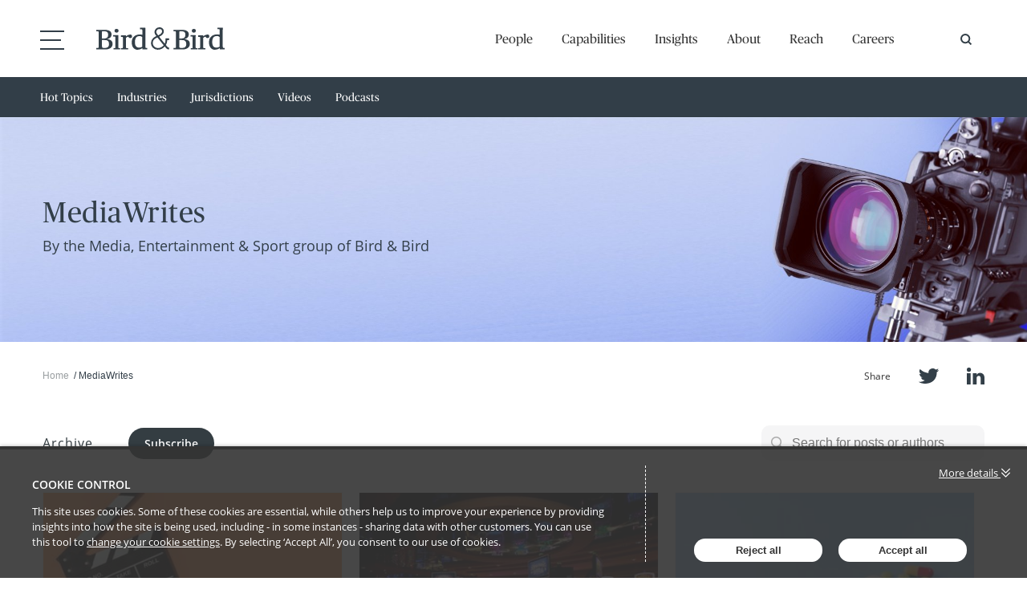

--- FILE ---
content_type: text/html; charset=utf-8
request_url: https://mediawrites.twobirds.com/
body_size: 21590
content:

<!DOCTYPE html>
<html lang="en">
<head>
    
<meta charset="utf-8">
<meta http-equiv="X-UA-Compatible" content="IE=Edge">
<meta http-equiv="content-type" content="text/html; charset=UTF-8"> 
<meta name="viewport" content="width=device-width, initial-scale=1.0, maximum-scale=5, minimum-scale=1">
<link rel="icon" type="image/png" href="https://passle-net.s3.amazonaws.com/CustomDesign/64f05831de49e38501313ec5/2023-08-31-21-25-01-918-64f1052dde49e38501329625.ico" />

<title>MediaWrites - A news hub by the Media Group of Bird &amp; Bird</title>

<meta name="description" content="Thought Leader views and insights from our team on the latest developments in the industry." />




            <meta prefix="og: http://ogp.me/ns#" property="og:image" content="https://files.passle.net/Passle/65c4b3ec7a33ecde2328516b/DefaultShareImages/2024-04-29-09-36-25-406-662f6a19f823e3bbaec81622.jpg" />
        <meta prefix="og: http://ogp.me/ns#" property="og:image:secure_url" content="https://files.passle.net/Passle/65c4b3ec7a33ecde2328516b/DefaultShareImages/2024-04-29-09-36-25-406-662f6a19f823e3bbaec81622.jpg" />
        <meta prefix="og: http://ogp.me/ns#" property="og:image:width" content="1024" />
        <meta prefix="og: http://ogp.me/ns#" property="og:image:height" content="512" />


<meta prefix="og: http://ogp.me/ns#" property="og:title" />

<meta prefix="og: http://ogp.me/ns#" property="og:site_name" content="Passle" />

<meta prefix="og: http://ogp.me/ns#" property="og:url" content="https://mediawrites.twobirds.com/" />

<meta prefix="og: http://ogp.me/ns#" property="og:description" content="Thought Leader views and insights from our team on the latest developments in the industry." />

<meta prefix="og: http://ogp.me/ns#" property="og:type" content="website" />

<meta prefix="og: http://ogp.me/ns#" property="og:locale" content="en_GB" />


<meta property="fb:app_id" content="291505782785530" />
<meta property="fb:admins" content="736991176" />


<meta name="twitter:card" content="summary_large_image">
<meta name="twitter:site" content="&#64;passle">
<meta name="twitter:url" content="https://mediawrites.twobirds.com/">
<meta name="twitter:title">
<meta name="twitter:description" content="Thought Leader views and insights from our team on the latest developments in the industry.">
    <meta property="twitter:image" content="https://files.passle.net/Passle/65c4b3ec7a33ecde2328516b/DefaultShareImages/2024-04-29-09-36-25-406-662f6a19f823e3bbaec81622.jpg" />


    
        <link rel="canonical" href="https://mediawrites.twobirds.com/" />

    

    <link nonce="4ZLsYNpfunrHg04lSL64QA==" data-cssvars-exclude rel="preload" as="style" href="https://cw-resources.passle.net/Content/googlefonts/all.min.css?v=0.0.2" id="googlefonts-css">
    <script nonce="4ZLsYNpfunrHg04lSL64QA==">
        document.getElementById('googlefonts-css').onload = function () {
            this.onload = null;
            this.rel = 'stylesheet';
        };
    </script>
    <noscript>
        <link rel="stylesheet" href="https://cw-resources.passle.net/Content/googlefonts/all.min.css?v=0.0.2">
    </noscript>

    <script nonce="4ZLsYNpfunrHg04lSL64QA==">
        // Define dataLayer and the gtag function.
        window.dataLayer = window.dataLayer || [];
        function gtag() { dataLayer.push(arguments); }
    </script>

        <script nonce="4ZLsYNpfunrHg04lSL64QA==">
             gtag('consent', 'default', {
                'ad_storage': 'denied',
                'analytics_storage': 'granted',
                'functionality_storage': 'denied',
                'personalization_storage': 'denied',
                'security_storage': 'denied',
                'wait_for_update': 2000 //allow 2 seconds for the cookie control to load and update settings
            });
        </script>


    

    
<link href="https://cw-resources.passle.net/Assets/CustomCSS?passleShortcode=102izlg" rel="stylesheet" type="text/css" media="all"/>
    <link href="https://cw-resources.passle.net/ClientWebv2/Styles/LayoutBundle?v=BmihdF5UZSOIU8pT46MC83Q7yzda_DE3Ne8jHdsR-ac1" rel="stylesheet" media="all">
    
    <link href="https://cw-resources.passle.net/ClientWebv2/Styles/PassleViewBundle?v=yzuflfFsVh-xYqK__rFAGIj91Cu21PfbkLG0lDdbgoQ1" rel="stylesheet" media="all">


    
    <script nonce="4ZLsYNpfunrHg04lSL64QA==">
        /*@cc_on
            /^10/.test(@_jscript_version) && (document.documentElement.className+=" msie-10");
        @*/
    </script>

    
    

    

<!-- Google Tag Manager (Passle) -->
<script nonce="4ZLsYNpfunrHg04lSL64QA==" defer>
        (function (w, d, s, l, i) {
            w[l] = w[l] || []; w[l].push({
                'gtm.start':
                    new Date().getTime(), event: 'gtm.js'
            }); var f = d.getElementsByTagName(s)[0],
                j = d.createElement(s), dl = l != 'dataLayer' ? '&l=' + l : ''; j.async = true; j.src =
                    'https://www.googletagmanager.com/gtm.js?id=' + i + dl; f.parentNode.insertBefore(j, f);
        })(window, document, 'script', 'dataLayer', 'GTM-M5DDHT6');
</script>
<!-- End Google Tag Manager -->
    <!-- Google Tag Manager (Client) -->
    <script nonce="4ZLsYNpfunrHg04lSL64QA==" defer>
            (function (w, d, s, l, i) {
                w[l] = w[l] || []; w[l].push({
                    'gtm.start':
                        new Date().getTime(), event: 'gtm.js'
                }); var f = d.getElementsByTagName(s)[0],
                    j = d.createElement(s), dl = l != 'dataLayer' ? '&l=' + l : ''; j.async = true; j.src =
                        'https://www.googletagmanager.com/gtm.js?id=' + i + dl; f.parentNode.insertBefore(j, f);
            })(window, document, 'script', 'dataLayer', 'GTM-5FHDKLB');
    </script>
    <!-- End Google Tag Manager -->

</head>

<body class="passle-body passle-102izlg">
    

<link href="https://www.googletagmanager.com/ns.html?id=GTM-M5DDHT6" rel="preload" as="document">
<link rel="dns-prefetch" href="https://www.googletagmanager.com/">

<!-- Google Tag Manager Passle (noscript) -->
<noscript>
    <iframe src="https://www.googletagmanager.com/ns.html?id=GTM-M5DDHT6"
            height="0" width="0" style="display:none;visibility:hidden"></iframe>
</noscript>
<!-- End Google Tag Manager Passle (noscript) -->
<link href="https://www.googletagmanager.com/ns.html?id=GTM-5FHDKLB" rel="preload" as="document"> <!-- Google Tag Manager Client (noscript) -->
    <noscript>
        <iframe src="https://www.googletagmanager.com/ns.html?id=GTM-5FHDKLB"
                height="0" width="0" style="display:none;visibility:hidden"></iframe>
    </noscript> 
    <!-- End Google Tag Manager Client (noscript) -->


    
    


    <div id="passle-page-wrapper">

        

        <div class="message message--warning browser-deprecation-warning">
            <div class="container">
                This browser is not actively supported anymore. For the best passle experience, we strongly recommend you upgrade your browser.
            </div>
        </div>


            <div class="client-content">
                <div class="component--header-height"></div>
<div>
    <div class="component component--header disable-scrollmagic visible">
      <div class="container">
        <div class="header--burger">
          <span class="line"></span>
          <span class="line"></span>
          <span class="line"></span>
        </div>
        <div class="header--mega-menu">
          <a class="mega-menu--back">
            <svg xmlns="http://www.w3.org/2000/svg" width="31.064" height="25.533" viewbox="0 0 31.064 25.533">
              <g transform="translate(31.025 25.333) rotate(-180)">
                <g>
                  <path d="M0,24.074,12.833,12.037,7.858,7.37,0,0" transform="translate(16.73 0.529)" fill="none" stroke="#fff" stroke-miterlimit="10" stroke-width="2"></path>
                  <path d="M0,.757,28.155.323" transform="matrix(1, 0.015, -0.015, 1, 1.003, 12.02)" fill="none" stroke="#fff" stroke-linecap="square" stroke-miterlimit="10" stroke-width="2"></path>
                </g>
              </g>
            </svg>
          </a>
          <ul class="mega-menu--level-one">
            <li>
              <a href="https://www.twobirds.com/en/success-stories"> Success Stories </a>
            </li>
            <li class="hide-desktop">
              <a href="https://www.twobirds.com/en/people"> People </a>
            </li>
            <li class="hide-desktop">
              <a href="https://www.twobirds.com/en/capabilities"> Capabilities </a>
            </li>
            <li class="hide-desktop">
              <a href="https://www.twobirds.com/en/insights"> Insights </a>
            </li>
            <li class="hide-desktop">
              <a href="https://www.twobirds.com/en/about"> About </a>
            </li>
            <li class="hide-desktop">
              <a href="https://www.twobirds.com/en/reach"> Reach </a>
            </li>
            <li class="hide-desktop">
              <a href="https://www.twobirds.com/en/careers"> Careers </a>
            </li>
            <li>
              <a href="https://www.twobirds.com/en/trending-topics"> Trending Topics </a>
            </li>
            <li>
              <a href="https://www.twobirds.com/en/blogs"> Our blogs </a>
            </li>
            <li>
              <a href="https://www.twobirds.com/en/twobirds-tv"> TwoBirds TV </a>
            </li>
            <li>
              <a href="https://www.twobirds.com/en/news-and-deals"> News &amp; Deals </a>
            </li>
            <li>
              <a href="https://www.twobirds.com/en/events"> Events </a>
            </li>
            <li>
              <a href="https://www.twobirds.com/en/about/alumni"> Alumni </a>
            </li>
            <li>
              <a href="https://www.twobirds.com/en/contact"> Contact </a>
            </li>
          </ul>
          <div class="mega-menu--buttons">
            <div class="social-links">
              <a class="btn btn--search" href="https://www.twobirds.com/en/search"> Search </a>
              <a class="btn btn--link subscribe" href="https://www.twobirds.com/en/about/subscribe"> Subscribe </a>
            </div>
            <div class="social-links">
              <a class="icon social twitter" href="https://twitter.com/twobirds" rel="noopener noreferrer" target="_blank"> Twitter </a>
              <a class="icon social linkedin" href="https://www.linkedin.com/company/318488" rel="noopener noreferrer" target="_blank"> LinkedIn </a>
              <a class="icon social wechat" rel="noopener noreferrer" target="_blank" href="https://files.passle.net/CustomDesign/66ed5944f767338301bec61f/2024-09-20-11-37-02-641-66ed5e5ef767338301bed089.jpg"> WeChat </a>
            </div>
          </div>
        </div>
        <div class="header--logo">
          <a class="logo" href="https://www.twobirds.com/en/">
            <svg xmlns="http://www.w3.org/2000/svg" width="160" height="28.259" viewbox="0 0 160 28.259">
              <g transform="translate(0 0)">
                <path data-name="Fill 1" d="M2.605,0A2.476,2.476,0,0,0,0,2.388,2.568,2.568,0,0,0,2.605,4.776,2.547,2.547,0,0,0,5.174,2.388,2.486,2.486,0,0,0,2.605,0" transform="translate(22.687 1.99)" fill="#333f48"></path>
                <path data-name="Fill 3" d="M2.606,0A2.477,2.477,0,0,0,0,2.388,2.569,2.569,0,0,0,2.606,4.776,2.547,2.547,0,0,0,5.174,2.388,2.485,2.485,0,0,0,2.606,0" transform="translate(119.005 1.99)" fill="#333f48"></path>
                <path data-name="Fill 5" d="M10.984,24.676,0,24.674V22.821l1.923-.009a.792.792,0,0,0,.913-.688A6.366,6.366,0,0,0,2.908,21V3.639a7.964,7.964,0,0,0-.043-.931c-.1-.609-.362-.846-.941-.846L0,1.854V0H10.1c5.9,0,8.89,1.981,8.89,5.888,0,3.066-1.82,4.943-5.563,5.739,4.563.514,6.876,2.546,6.876,6.037C20.3,22.055,16.816,24.676,10.984,24.676ZM7.1,12.833v7.4c0,2.364.3,2.581,3.53,2.581,3.522,0,5.234-1.523,5.234-4.655,0-3.782-1.557-5.324-5.376-5.324ZM9.777,1.865a16.174,16.174,0,0,0-2.678.18v8.891H9.989c3.033,0,4.773-1.584,4.773-4.346C14.762,3.057,13.5,1.865,9.777,1.865Z" transform="translate(0 3.184)" fill="#333f48"></path>
                <path data-name="Fill 7" d="M11.418,0A8.552,8.552,0,0,0,6.386,2.137c.021-.414.038-.632.036-.632A.423.423,0,0,0,6.36,1.15.417.417,0,0,0,6.009,1L0,1V2.848l1.519.008a.806.806,0,0,1,.924.72l.01.063a5.878,5.878,0,0,1,.04.794V15.291c0,.2,0,.381,0,.547l-.007.121c0,1.021-.468,1.159-.928,1.159l-1.484.008v1.581H9.121l-.008-1.581L7.3,17.118c-.447,0-.907-.132-.924-1.106,0-.213,0-.447,0-.721V4.11A5.186,5.186,0,0,1,9,2.661c.3,0,.488.078.67.5.337.81.765,1.222,2.18,1.222A1.993,1.993,0,0,0,13.93,2.26,2.2,2.2,0,0,0,11.418,0" transform="translate(30.647 9.154)" fill="#333f48"></path>
                <path data-name="Fill 9" d="M7.318,16.3c-.44,0-.891-.137-.9-1.148.005-.208.01-.432.01-.7V3.535c.007-2.018.089-3.077.086-3.077A.4.4,0,0,0,6.462.135.355.355,0,0,0,6.16,0H0V1.6L1.751,1.6a.773.773,0,0,1,.837.581l.009.037c.007.027.012.056.016.083l.007.035a8.224,8.224,0,0,1,.048,1.133V14.455c0,.211,0,.4-.011.569l-.008.106c0,.092-.008.173-.015.253,0,.042-.009.082-.018.146a.786.786,0,0,1-.867.773l-1.436.009v1.436l.009.161,8.264,0,.155,0,.014-1.6Z" transform="translate(21.095 9.95)" fill="#333f48"></path>
                <path data-name="Fill 11" d="M10.983,24.676,0,24.674V22.821l1.924-.009a.793.793,0,0,0,.913-.688A6.45,6.45,0,0,0,2.91,21V3.639a7.97,7.97,0,0,0-.044-.931c-.1-.609-.362-.846-.941-.846L0,1.854V0H10.094c5.9,0,8.891,1.981,8.891,5.888,0,3.066-1.82,4.943-5.564,5.739,4.563.514,6.877,2.546,6.877,6.037C20.3,22.055,16.816,24.676,10.983,24.676ZM7.1,12.833v7.4c0,2.364.3,2.581,3.531,2.581,3.522,0,5.234-1.523,5.234-4.655,0-3.782-1.558-5.324-5.377-5.324ZM9.777,1.865a16.213,16.213,0,0,0-2.679.18v8.891H9.991c3.032,0,4.771-1.584,4.771-4.346C14.762,3.057,13.5,1.865,9.777,1.865Z" transform="translate(96.318 3.184)" fill="#333f48"></path>
                <path data-name="Fill 13" d="M11.417,0A8.555,8.555,0,0,0,6.385,2.137c.021-.414.038-.632.036-.632a.423.423,0,0,0-.061-.353A.418.418,0,0,0,6.008,1L0,1V2.848l1.519.008a.806.806,0,0,1,.924.719l.01.064a6.141,6.141,0,0,1,.037.794V15.291c0,.2,0,.386,0,.552l-.006.116c0,1.021-.469,1.159-.93,1.159L.07,17.125v1.581H9.12l-.008-1.581L7.3,17.118c-.448,0-.908-.132-.924-1.106,0-.213-.006-.447-.006-.721V4.11A5.194,5.194,0,0,1,8.994,2.661c.3,0,.487.078.67.5.337.81.768,1.222,2.181,1.222A1.993,1.993,0,0,0,13.93,2.26,2.2,2.2,0,0,0,11.417,0" transform="translate(126.965 9.154)" fill="#333f48"></path>
                <path data-name="Fill 15" d="M7.319,16.3c-.44,0-.891-.137-.9-1.146.007-.208.011-.433.011-.7V3.535c.005-2.018.089-3.079.086-3.079A.4.4,0,0,0,6.462.135.353.353,0,0,0,6.16,0H0V1.6L1.752,1.6a.77.77,0,0,1,.836.577c0,.016.007.029.01.044a.537.537,0,0,1,.015.075l.009.04a8.257,8.257,0,0,1,.047,1.133V14.455c0,.206,0,.388-.011.556l-.008.118c0,.092-.008.173-.014.253,0,.038-.009.072-.013.107l-.005.039a.786.786,0,0,1-.867.773l-1.436.009v1.436l.01.161,8.264,0,.155,0,.013-1.6Z" transform="translate(117.413 9.95)" fill="#333f48"></path>
                <path data-name="Fill 17" d="M7.214,28.259C3.886,28.259,0,25.793,0,18.844c0-7.226,5.2-9.8,10.058-9.8a12.475,12.475,0,0,1,3.175.372L13.21,3.877c0-.031,0-.06,0-.1l0-.066a1.956,1.956,0,0,0-.2-.932l-.04-.071a.825.825,0,0,0-.729-.282l-1.9-.009V.562h.7l1.028,0L16.618.548h.04A.42.42,0,0,1,17,.7a.44.44,0,0,1,.063.357c0,.008,0,.012,0,.018-.026.36-.11,1.714-.11,4.041V23.9c0,1.865.37,2.009.893,2.009.581,0,1.1,0,1.29,0h.013l.157,0v1.879l-5.835-.005-.175-.333.036-1.218A11.085,11.085,0,0,1,7.214,28.259Zm2.6-17.212C5.849,11.047,4,13.474,4,18.683c0,4.681,1.634,6.861,5.142,6.861a7.484,7.484,0,0,0,3.73-.974c.106-.055.189-.1.255-.128V12.3A4.627,4.627,0,0,0,9.813,11.047ZM32.4,28.17c-.133,0-.271,0-.422-.007a8.434,8.434,0,0,1-5.667-2.526,8.036,8.036,0,0,1-2.272-6.378,8.561,8.561,0,0,1,2.832-5.833,13.015,13.015,0,0,1,3.89-2.386c-.072-.092-.143-.181-.2-.248l-.011-.014a8.18,8.18,0,0,1-2.171-4.3A6.088,6.088,0,0,1,34.557,0c.172,0,.347.006.521.019A5,5,0,0,1,40,5.1c.016,2.681-1.867,4.9-5.756,6.769,1.615,2.117,4.371,5.631,6.889,8.7a8.556,8.556,0,0,0,.882-3.321c.081-1.261.086-2.276.076-2.906a.542.542,0,0,1,.49-.495l.581,0h3.4v2.194H44.244l0,.066a11.746,11.746,0,0,1-1.674,6.2,26.327,26.327,0,0,0,2.707,2.975,2.629,2.629,0,0,0,1.292.248v2.2l-.15,0c-.146,0-.3.009-.443.009a3.154,3.154,0,0,1-2.058-.636,25.054,25.054,0,0,1-2.777-2.966A11.541,11.541,0,0,1,32.4,28.17ZM32.1,12.8l-.121.049-.136.055-.155.063c-2.21.889-5.18,2.508-5.459,6.284a6.265,6.265,0,0,0,1.578,4.722,6.365,6.365,0,0,0,4.427,2.146c.107,0,.214.005.32.005a9.36,9.36,0,0,0,7.223-3.614C37.01,19.155,33.67,14.865,32.1,12.8ZM34.37,2.192a3.726,3.726,0,0,0-2.724,1.071,3.786,3.786,0,0,0-1.077,2.843A6.566,6.566,0,0,0,32.33,9.343l.1.124c.169.214.343.436.513.664,3.285-1.5,4.878-3.08,4.867-4.839a3.041,3.041,0,0,0-3.065-3.084C34.618,2.2,34.5,2.192,34.37,2.192Z" transform="translate(44.179)" fill="#333f48"></path>
                <path data-name="Fill 23" d="M7.287,27.86C3.926,27.86,0,25.381,0,18.4,0,11.13,5.248,8.542,10.16,8.542a12.716,12.716,0,0,1,3.208.373l-.023-5.568c0-.027,0-.051,0-.074V3.25l0-.067a1.966,1.966,0,0,0-.2-.938l-.041-.071a.843.843,0,0,0-.735-.283l-1.923-.009V.014h.71l1.04,0h.032L16.786,0h.041a.415.415,0,0,1,.349.149.434.434,0,0,1,.064.358c0,.006,0,.018,0,.037-.033.486-.109,1.852-.109,4.046V23.475c0,1.874.373,2.019.9,2.019.707,0,1.31,0,1.316,0l.157,0v1.89l-5.892-.005-.175-.335.034-1.225A11.212,11.212,0,0,1,7.287,27.86Zm2.624-17.3c-4,0-5.868,2.439-5.868,7.677,0,4.706,1.651,6.9,5.195,6.9a7.576,7.576,0,0,0,3.77-.982l.253-.127V11.82A4.685,4.685,0,0,0,9.912,10.556Z" transform="translate(140.498 0.398)" fill="#333f48"></path>
              </g>
            </svg>
          </a>
        </div>
        <div class="header--navigation">
          <ul>
            <li>
              <a href="https://www.twobirds.com/en/people"> People </a>
            </li>
            <li>
              <a href="https://www.twobirds.com/en/capabilities"> Capabilities </a>
            </li>
            <li>
              <a href="https://www.twobirds.com/en/insights"> Insights </a>
            </li>
            <li>
              <a href="https://www.twobirds.com/en/about"> About </a>
            </li>
            <li>
              <a href="https://www.twobirds.com/en/reach"> Reach </a>
            </li>
            <li>
              <a href="https://www.twobirds.com/en/careers"> Careers </a>
            </li>
          </ul>
        </div>
        <div class="site-header-search-container">
          <button class="search-btn js-search-btn">
            <svg width="15" height="15" xmlns="http://www.w3.org/2000/svg">
              <g fill="none" stroke="#333F48" stroke-width="2">
                <path d="M6.143 11.286A5.143 5.143 0 1 0 6.143 1a5.143 5.143 0 0 0 0 10.286Z"></path>
                <path d="m10.671 10.671 2 2" stroke-linecap="square"></path>
              </g>
            </svg>
          </button>
          <div class="site-header-search-box is-hidden">
            <div class="site-header-search-icon">
              <svg width="40" height="41" xmlns="http://www.w3.org/2000/svg">
                <g fill="none" stroke="#333F48" stroke-width="4">
                  <path d="M17.84 33.346c8.748 0 15.84-6.918 15.84-15.453S26.588 2.439 17.84 2.439C9.092 2.439 2 9.358 2 17.893s7.092 15.453 15.84 15.453Z"></path>
                  <path d="m29.36 29.132 7.694 7.506" stroke-linecap="square"></path>
                </g>
              </svg>
            </div>
            <div class="CoveoOmnibox coveo-query-syntax-disabled magic-box">
                <div class="magic-box-input">
                    <div class="magic-box-underlay">
                        <input autocomplete="off" type="text" aria-label="Search" placeholder="Search...">
                    </div>
                </div>
            </div>
            <div class="site-header-search-close">
              <svg viewbox="0 0 13 13" xmlns="http://www.w3.org/2000/svg" aria-label="Clear" class="magic-box-clear-svg">
                <path d="m7.881 6.501 4.834-4.834c.38-.38.38-1.001 0-1.381s-1.001-.38-1.381 0L6.5 5.12 1.666.285c-.38-.38-1.001-.38-1.381 0s-.38 1.001 0 1.381L5.119 6.5.285 11.334c-.38.38-.38 1.001 0 1.381s1.001.38 1.381 0L6.5 7.881l4.834 4.834c.38.38 1.001.38 1.381 0s.38-1.001 0-1.381z" fill="currentColor"></path>
              </svg>
            </div>
          </div>
        </div>
      </div>
    </div>
    <div class="component component--sticky-navigation sub-nav bg--slate visible">
      <div class="container">
        <a href="#" class="btn-dropdown">
            <svg class="arrow-dropdown" viewbox="0 0 1024 1024" version="1.1" xmlns="http://www.w3.org/2000/svg"><path d="M65.409221 340.948229c42.307571-35.385928 65.340147-52.599985 106.850563-88.881306 145.652288 142.907781 145.652288 142.907781 339.739704 331.683215 120.79925-111.760386 223.503377-215.061101 339.745844-322.608535 35.456536 31.605835 69.40472 61.860906 106.844423 95.232968-150.207024 139.312906-298.090119 276.471752-448.054619 415.557484-10.259668-9.280364-19.784602-17.652032-29.03529-26.319435L65.409221 340.948229z"></path></svg>
        </a>
        <ul class="tags-nav">
            <li class="dropdown-li">
                <span>Hot Topics</span>
                <div class="dropdown-ul">
                    <ul>
                        <li><a href="/tag/adtech">AdTech</a></li>
                        <li><a href="/tag/ai">AI</a></li>
                        <li><a href="/tag/blockchain">Blockchain</a></li>
                        <li><a href="/tag/brexit">Brexit</a></li>
                        <li><a href="/tag/copyright%20directive">Copyright Directive</a></li>
                        <li><a href="/tag/covid-19">Covid-19</a></li>
                        <li><a href="/tag/digital%20content%20regulation">Digital Content Regulation</a></li>
                        <li><a href="/tag/esports">Esports</a></li>
                        <li><a href="/tag/fake%20news">Fake News</a></li>
                        <li><a href="/tag/influencer%20marketing">Influencer Marketing</a></li>
                        <li><a href="/tag/OTT">OTT</a></li>
                    </ul>
                </div>
            </li>
            <li class="dropdown-li">
                <span>Industries</span>
                <div class="dropdown-ul">
                    <ul>
                        <li><a href="/tag/advertising%20&%20marketing">Advertising & Marketing</a></li>
                        <li><a href="/tag/broadcasting">Broadcasting</a></li>
                        <li><a href="/tag/gambling">Gambling</a></li>
                        <li><a href="/tag/games">Games</a></li>
                        <li><a href="/tag/music">Music</a></li>
                        <li><a href="/tag/publishing">Publishing</a></li>
                        <li><a href="/tag/social%20&%20digital">Social & Digital</a></li>
                        <li><a href="/tag/sport">Sport</a></li>
                    </ul>
                </div>
            </li>
            
            <li class="dropdown-li">
                <span>Jurisdictions</span>
                <div class="dropdown-ul">
                    <ul>
                        <li><a href="/tag/asia%20pacific">Asia Pacific</a></li>
                        <li><a href="/tag/australia">Australia</a></li>
                        <li><a href="/tag/china">China</a></li>
                        <li><a href="/tag/czech%20republic">Czech Republic</a></li>
                        <li><a href="/tag/eu">EU</a></li>
                        <li><a href="/tag/france">France</a></li>
                        <li><a href="/tag/germany">Germany</a></li>
                        <li><a href="/tag/hong%20kong">Hong Kong</a></li>
                        <li><a href="/tag/hungary">Hungary</a></li>
                        <li><a href="/tag/italy">Italy</a></li>
                        <li><a href="/tag/netherlands">Netherlands</a></li>
                        <li><a href="/tag/nordics">Nordics</a></li>
                        <li><a href="/tag/poland">Poland</a></li>
                        <li><a href="/tag/singapore">Singapore</a></li>
                        <li><a href="/tag/slovakia">Slovakia</a></li>
                        <li><a href="/tag/sweden">Sweden</a></li>
                        <li><a href="/tag/united%20kingdom">United Kingdom</a></li>
                        <li><a href="/tag/united%20states">United States</a></li>
                    </ul>
                </div>
            </li>
            <li><a href="/tag/videos">Videos</a></li>
            <li><a href="/tag/podcast">Podcasts</a></li>
        </ul>
      </div>
    </div>
</div>

            </div>

        <div class="passle-content">

                <div class="client-content">
                    <div class="component component--hero microsite visible colour--white">
  <div class="hero--feature__wrapper">
    <div class="hero--content">
      <div class="container">
        <h1>MediaWrites</h1>
        <p>By the Media, Entertainment & Sport group of Bird & Bird</p>
      </div>
    </div>
  </div>
</div>
<div class="component component--sticky-navigation breadcrumb visible">
  <div class="container">
    <ul>
      <li>
        <a href="https://mediawrites.passle.net/"> Home </a>
      </li>
      <li> MediaWrites </li>
    </ul>
    <div class="social-links">
      <p>Share</p>
      <a class="icon social twitter" data-href="https://twitter.com/share?url={url}&amp;text=Welcome to PatentHub" rel="noopener noreferrer" target="_blank"> Twitter </a>
      <a class="icon social linkedin" data-href="https://www.linkedin.com/shareArticle?mini=true&amp;url={url}&amp;source=https%3a%2f%2fwww.twobirds.com%2f&amp;title={url}&amp;ih=181066BBF268E3D4D4FD1462EED6FBC4" rel="noopener noreferrer" target="_blank"> LinkedIn </a>
    </div>
  </div>
</div>
                </div>
                    <div class="navigation-bar">
                        <div class="container">
                            <div class="navigation-bar__first-line">
                                <div class="navigation-bar__first-line__left-side">
                                    
            <a href="/team" class="navigation-bar__team-button">Team</a>

            <a role="button" class="passle-archive__button">Archive</a>

    

                                </div>

                                
        <div class="search-bar--visibility">
    <form id="SearchBarForm" class="search-bar" method="GET">

        <div id="SearchBarContainer" class="search-bar__search">
            <i class="fa-regular fa-magnifying-glass mr-2"></i>
            <input type="text" id="SearchQuery" name="SearchQuery" autocomplete="off" />
            <div class="ghost" aria-hidden="true">
                <span class="ghost-prefix"></span>
                <div class="ghost-viewport">
                    <div id="Track" class="track"></div>
                </div>
            </div>
            <input type="hidden" id="SearchByTagsOnly" name="SearchByTagsOnly" autocomplete="off" />
            <input type="hidden" id="SearchByAuthorsOnly" name="SearchByAuthorsOnly" autocomplete="off" />
            <span id="SearchBarCleanButton" class="search-bar__close-button clear-search"><i class="fa-regular fa-xmark ml-2"></i></span>
            <ul id="SearchSuggestions" class="search-bar__suggestions autosuggest"></ul>
        </div>

        <div class="search-bar__small-screen-buttons">
            <i id="SearchOpenButton" class="search-bar__open-button fa-regular fa-magnifying-glass"></i>
        </div>
    </form>
</div>
    
                            </div>

                            <div class="navigation-bar__second-line">
                                

<div class="passle-archive ">
    <ul class="passle-archive__years">
        <li>
            <a href="/">
                All <small>(363)</small>
            </a>
        </li>
            <li class="">
                <a href="/archive/2026">2026 <small>(2)</small></a>
            </li>
            <li class="">
                <a href="/archive/2025">2025 <small>(37)</small></a>
            </li>
            <li class="">
                <a href="/archive/2024">2024 <small>(61)</small></a>
            </li>
            <li class="">
                <a href="/archive/2023">2023 <small>(46)</small></a>
            </li>
            <li class="">
                <a href="/archive/2022">2022 <small>(38)</small></a>
            </li>
            <li class="">
                <a href="/archive/2021">2021 <small>(54)</small></a>
            </li>
            <li class="">
                <a href="/archive/2020">2020 <small>(67)</small></a>
            </li>
            <li class="">
                <a href="/archive/2019">2019 <small>(56)</small></a>
            </li>
            <li class="">
                <a href="/archive/2018">2018 <small>(1)</small></a>
            </li>
            <li class="">
                <a href="/archive/2017">2017 <small>(1)</small></a>
            </li>
    </ul>

        <ul class="passle-archive__year-months " data-months-year="2017">
                <li class="">
                    <a href="/archive/2017/6">Jun <small>(1)</small></a>
                </li>
        </ul>
        <ul class="passle-archive__year-months " data-months-year="2018">
                <li class="">
                    <a href="/archive/2018/10">Oct <small>(1)</small></a>
                </li>
        </ul>
        <ul class="passle-archive__year-months " data-months-year="2019">
                <li class="">
                    <a href="/archive/2019/1">Jan <small>(4)</small></a>
                </li>
                <li class="">
                    <a href="/archive/2019/2">Feb <small>(7)</small></a>
                </li>
                <li class="">
                    <a href="/archive/2019/3">Mar <small>(5)</small></a>
                </li>
                <li class="">
                    <a href="/archive/2019/4">Apr <small>(8)</small></a>
                </li>
                <li class="">
                    <a href="/archive/2019/5">May <small>(7)</small></a>
                </li>
                <li class="">
                    <a href="/archive/2019/6">Jun <small>(7)</small></a>
                </li>
                <li class="">
                    <a href="/archive/2019/7">Jul <small>(3)</small></a>
                </li>
                <li class="">
                    <a href="/archive/2019/8">Aug <small>(3)</small></a>
                </li>
                <li class="">
                    <a href="/archive/2019/9">Sep <small>(3)</small></a>
                </li>
                <li class="">
                    <a href="/archive/2019/10">Oct <small>(4)</small></a>
                </li>
                <li class="">
                    <a href="/archive/2019/11">Nov <small>(5)</small></a>
                </li>
        </ul>
        <ul class="passle-archive__year-months " data-months-year="2020">
                <li class="">
                    <a href="/archive/2020/1">Jan <small>(4)</small></a>
                </li>
                <li class="">
                    <a href="/archive/2020/2">Feb <small>(2)</small></a>
                </li>
                <li class="">
                    <a href="/archive/2020/3">Mar <small>(3)</small></a>
                </li>
                <li class="">
                    <a href="/archive/2020/4">Apr <small>(9)</small></a>
                </li>
                <li class="">
                    <a href="/archive/2020/5">May <small>(7)</small></a>
                </li>
                <li class="">
                    <a href="/archive/2020/6">Jun <small>(4)</small></a>
                </li>
                <li class="">
                    <a href="/archive/2020/7">Jul <small>(5)</small></a>
                </li>
                <li class="">
                    <a href="/archive/2020/8">Aug <small>(4)</small></a>
                </li>
                <li class="">
                    <a href="/archive/2020/9">Sep <small>(1)</small></a>
                </li>
                <li class="">
                    <a href="/archive/2020/10">Oct <small>(6)</small></a>
                </li>
                <li class="">
                    <a href="/archive/2020/11">Nov <small>(11)</small></a>
                </li>
                <li class="">
                    <a href="/archive/2020/12">Dec <small>(11)</small></a>
                </li>
        </ul>
        <ul class="passle-archive__year-months " data-months-year="2021">
                <li class="">
                    <a href="/archive/2021/1">Jan <small>(6)</small></a>
                </li>
                <li class="">
                    <a href="/archive/2021/2">Feb <small>(5)</small></a>
                </li>
                <li class="">
                    <a href="/archive/2021/3">Mar <small>(7)</small></a>
                </li>
                <li class="">
                    <a href="/archive/2021/4">Apr <small>(3)</small></a>
                </li>
                <li class="">
                    <a href="/archive/2021/5">May <small>(4)</small></a>
                </li>
                <li class="">
                    <a href="/archive/2021/6">Jun <small>(7)</small></a>
                </li>
                <li class="">
                    <a href="/archive/2021/7">Jul <small>(5)</small></a>
                </li>
                <li class="">
                    <a href="/archive/2021/8">Aug <small>(5)</small></a>
                </li>
                <li class="">
                    <a href="/archive/2021/9">Sep <small>(2)</small></a>
                </li>
                <li class="">
                    <a href="/archive/2021/10">Oct <small>(4)</small></a>
                </li>
                <li class="">
                    <a href="/archive/2021/11">Nov <small>(4)</small></a>
                </li>
                <li class="">
                    <a href="/archive/2021/12">Dec <small>(2)</small></a>
                </li>
        </ul>
        <ul class="passle-archive__year-months " data-months-year="2022">
                <li class="">
                    <a href="/archive/2022/1">Jan <small>(2)</small></a>
                </li>
                <li class="">
                    <a href="/archive/2022/2">Feb <small>(4)</small></a>
                </li>
                <li class="">
                    <a href="/archive/2022/3">Mar <small>(4)</small></a>
                </li>
                <li class="">
                    <a href="/archive/2022/4">Apr <small>(5)</small></a>
                </li>
                <li class="">
                    <a href="/archive/2022/5">May <small>(4)</small></a>
                </li>
                <li class="">
                    <a href="/archive/2022/6">Jun <small>(1)</small></a>
                </li>
                <li class="">
                    <a href="/archive/2022/7">Jul <small>(5)</small></a>
                </li>
                <li class="">
                    <a href="/archive/2022/8">Aug <small>(3)</small></a>
                </li>
                <li class="">
                    <a href="/archive/2022/10">Oct <small>(6)</small></a>
                </li>
                <li class="">
                    <a href="/archive/2022/11">Nov <small>(3)</small></a>
                </li>
                <li class="">
                    <a href="/archive/2022/12">Dec <small>(1)</small></a>
                </li>
        </ul>
        <ul class="passle-archive__year-months " data-months-year="2023">
                <li class="">
                    <a href="/archive/2023/1">Jan <small>(2)</small></a>
                </li>
                <li class="">
                    <a href="/archive/2023/2">Feb <small>(5)</small></a>
                </li>
                <li class="">
                    <a href="/archive/2023/3">Mar <small>(2)</small></a>
                </li>
                <li class="">
                    <a href="/archive/2023/4">Apr <small>(7)</small></a>
                </li>
                <li class="">
                    <a href="/archive/2023/5">May <small>(7)</small></a>
                </li>
                <li class="">
                    <a href="/archive/2023/6">Jun <small>(4)</small></a>
                </li>
                <li class="">
                    <a href="/archive/2023/7">Jul <small>(4)</small></a>
                </li>
                <li class="">
                    <a href="/archive/2023/8">Aug <small>(3)</small></a>
                </li>
                <li class="">
                    <a href="/archive/2023/9">Sep <small>(4)</small></a>
                </li>
                <li class="">
                    <a href="/archive/2023/10">Oct <small>(4)</small></a>
                </li>
                <li class="">
                    <a href="/archive/2023/11">Nov <small>(3)</small></a>
                </li>
                <li class="">
                    <a href="/archive/2023/12">Dec <small>(1)</small></a>
                </li>
        </ul>
        <ul class="passle-archive__year-months " data-months-year="2024">
                <li class="">
                    <a href="/archive/2024/1">Jan <small>(4)</small></a>
                </li>
                <li class="">
                    <a href="/archive/2024/2">Feb <small>(9)</small></a>
                </li>
                <li class="">
                    <a href="/archive/2024/3">Mar <small>(8)</small></a>
                </li>
                <li class="">
                    <a href="/archive/2024/4">Apr <small>(4)</small></a>
                </li>
                <li class="">
                    <a href="/archive/2024/5">May <small>(7)</small></a>
                </li>
                <li class="">
                    <a href="/archive/2024/6">Jun <small>(3)</small></a>
                </li>
                <li class="">
                    <a href="/archive/2024/7">Jul <small>(3)</small></a>
                </li>
                <li class="">
                    <a href="/archive/2024/8">Aug <small>(6)</small></a>
                </li>
                <li class="">
                    <a href="/archive/2024/9">Sep <small>(2)</small></a>
                </li>
                <li class="">
                    <a href="/archive/2024/10">Oct <small>(5)</small></a>
                </li>
                <li class="">
                    <a href="/archive/2024/11">Nov <small>(4)</small></a>
                </li>
                <li class="">
                    <a href="/archive/2024/12">Dec <small>(6)</small></a>
                </li>
        </ul>
        <ul class="passle-archive__year-months " data-months-year="2025">
                <li class="">
                    <a href="/archive/2025/1">Jan <small>(2)</small></a>
                </li>
                <li class="">
                    <a href="/archive/2025/2">Feb <small>(6)</small></a>
                </li>
                <li class="">
                    <a href="/archive/2025/3">Mar <small>(4)</small></a>
                </li>
                <li class="">
                    <a href="/archive/2025/4">Apr <small>(1)</small></a>
                </li>
                <li class="">
                    <a href="/archive/2025/5">May <small>(2)</small></a>
                </li>
                <li class="">
                    <a href="/archive/2025/6">Jun <small>(1)</small></a>
                </li>
                <li class="">
                    <a href="/archive/2025/7">Jul <small>(4)</small></a>
                </li>
                <li class="">
                    <a href="/archive/2025/8">Aug <small>(2)</small></a>
                </li>
                <li class="">
                    <a href="/archive/2025/9">Sep <small>(3)</small></a>
                </li>
                <li class="">
                    <a href="/archive/2025/10">Oct <small>(4)</small></a>
                </li>
                <li class="">
                    <a href="/archive/2025/11">Nov <small>(6)</small></a>
                </li>
                <li class="">
                    <a href="/archive/2025/12">Dec <small>(2)</small></a>
                </li>
        </ul>
        <ul class="passle-archive__year-months " data-months-year="2026">
                <li class="">
                    <a href="/archive/2026/1">Jan <small>(2)</small></a>
                </li>
        </ul>
</div>

    
                            </div>
                        </div>
                    </div>

            

<input id="Month" type="hidden" />
<input id="Year" type="hidden" />




<div class="passle-view passle-102izlg">



<input id="TotalNumPages" type="hidden" value="23" />
<input id="PageNumber" type="hidden" value="1" />

<div class="posts-block">
    <div class="container">
        <div id="PostBlockContainer" class="posts-block__container columns-grid">



<article class="block-post" itemscope itemtype="http://schema.org/Article">
    <div class="block-post__image block-post__image--image block-post__image--image-none block-post__image--image-none">
        <a href="https://mediawrites.twobirds.com/post/102me57/a-clear-lens-on-ai-transparency-of-ai-in-film" ><img loading="lazy" src="https://images.passle.net/fit-in/311x175/filters:crop(0,176,2121,1187)/Passle/65c4b3ec7a33ecde2328516b/MediaLibrary/Images/2026-01-26-16-43-57-994-697799cd812a5c2d344bbc44.jpg" width="683" height="385" class="post-image" draggable="false" alt="A Clear Lens on AI: Transparency of AI in Film" itemprop="image" /></a>
    </div>

    <div class="block-post__content">
        <div class="block-post__body">

            <div class="block-post__date">
                <time class="localised-date"
                      datetime="2026-01-26T17:05:23.3340000Z"
                      data-dayjs-localtime-format="DD MMMM, YYYY"
                      data-show-timezone-abbreviation="False">1/26/2026 5:05:23 PM</time>
            </div>

            <header class="block-post__title">
                <div class="content__section">
                    <a href="https://mediawrites.twobirds.com/post/102me57/a-clear-lens-on-ai-transparency-of-ai-in-film"  itemprop="mainEntityOfPage">
                        <h2 itemprop="name headline">A Clear Lens on AI: Transparency of AI in Film</h2>
                    </a>
                </div>
            </header>

            <div class="block-post__authors">
                <div class="content__section">
                    <span>By </span>

                                <span class="author " itemprop="author publisher" itemscope itemtype="http://schema.org/Person"><span itemprop="name">Quinn Liang</span></span>
                                <a class="author " href="https://brandwrites.twobirds.com/u/102jpbj/shiv-gupta"  itemprop="author publisher" itemscope itemtype="http://schema.org/Person"><span itemprop="name">Shiv Gupta</span></a>
                                <a class="author " href="https://biotalk.twobirds.com/u/102idjp/toby-bond"  itemprop="author publisher" itemscope itemtype="http://schema.org/Person"><span itemprop="name">Toby Bond</span></a>


                </div>
            </div>

                <div class="block-post__excerpt">
                    <div class="content__section">
                        Awards season is here once again, but there’s something different about this year’s entrants. Whereas last year’s films received public...
                    </div>
                </div>

        </div>

            <footer class="block-post__footer">

            <div class="block-post__actions">

                    <div class="block-post__sharing-buttons">
    <div class="share-button" data-shortcode="102me57">
        <div class="share-button__social-links">
            <div class="share-button__fade">

<div class="social-share-buttons">

    <div class="social-share-buttons__button social-share-buttons__button--email">
        <a href="https://www.passle.net/istatoy?postShortcode=102me57&amp;istatoySource=ClientWeb" aria-label="email" data-click-event-action="Click" data-click-event-category="ShareButton" data-click-event-label="email" data-network="email">
                <svg class="istatoy-icon" id="istatoy-icon" xmlns="http://www.w3.org/2000/svg" viewBox="0 0 20 20">
                    <defs>
                        <style>
                            .cls-1 {
                                fill: #333;
                            }
                        </style>
                    </defs>
                    <path class="cls-1" d="M10.44,12.99c-.36,.36-.95,.36-1.31,0l-2.1-1.84L2.7,15.3c1.65,2.34,4.34,3.72,7.2,3.7,2.8,.06,5.46-1.23,7.15-3.47l-4.37-4.51-2.24,1.97Z" />
                    <path class="cls-1" d="M1.98,5.99c-.61,1.14-.94,2.42-.97,3.71-.08,1.5,.23,2.99,.9,4.33l4.26-3.93L1.98,5.99Z" />
                    <path class="cls-1" d="M17.84,5.77l-4.2,4.24,4.26,4.18c.77-1.32,1.14-2.84,1.09-4.37,0-1.43-.41-2.83-1.15-4.06Z" />
                    <path class="cls-1" d="M9.9,1.01c-2.9-.04-5.61,1.39-7.22,3.8l6.45,6.42c.15,.15,.35,.24,.56,.26,.28,.03,.55-.06,.75-.26l6.68-6.66c-1.66-2.32-4.37-3.66-7.22-3.56Z" />
                </svg>
        </a>
    </div>
    <div class="social-share-buttons__button social-share-buttons__button--twitter">
        <a href="https://twitter.com/intent/tweet?text=&amp;url=https%3a%2f%2fmediawrites.twobirds.com%2fpost%2f102me57%2fa-clear-lens-on-ai-transparency-of-ai-in-film&amp;hashtags=ai,unitedkingdom,broadcasting,artificialintelligence,ailegalservices,mediaentertainmentandsport,technologyandcommunications,insights" aria-label="twitter" data-click-event-action="Click" data-click-event-category="ShareButton" data-click-event-label="twitter" data-network="twitter">
                <i class="fa-brands fa-x-twitter"></i>
        </a>
    </div>
    <div class="social-share-buttons__button social-share-buttons__button--linkedin">
        <a href="https://www.linkedin.com/sharing/share-offsite/?url=https%3a%2f%2fmediawrites.twobirds.com%2fpost%2f102me57%2fa-clear-lens-on-ai-transparency-of-ai-in-film&amp;title=A+Clear+Lens+on+AI%3a+Transparency+of+AI+in+Film&amp;source=LinkedIn" aria-label="linkedin" data-click-event-action="Click" data-click-event-category="ShareButton" data-click-event-label="linkedin" data-network="linkedin">
                <i class="fa-brands fa-linkedin-in"></i>
        </a>
    </div>
    <div class="social-share-buttons__button social-share-buttons__button--facebook">
        <a href="https://www.facebook.com/dialog/share?app_id=291505782785530&amp;display=popup&amp;href=https%3a%2f%2fmediawrites.twobirds.com%2fpost%2f102me57%2fa-clear-lens-on-ai-transparency-of-ai-in-film&amp;redirect_uri=https%3a%2f%2fwww.passle.net%2fsharecomplete" aria-label="facebook" data-click-event-action="Click" data-click-event-category="ShareButton" data-click-event-label="facebook" data-network="facebook">
                <i class="fa-brands fa-facebook-f"></i>
        </a>
    </div>

</div>


            </div>
        </div>
        <span class="share-button__toggle">

            <i class="fa-solid fa-share"></i>
        </span>
    </div>

                    </div>
            </div>
            </footer>
    </div>
</article>



<article class="block-post" itemscope itemtype="http://schema.org/Article">
    <div class="block-post__image block-post__image--image block-post__image--image-none block-post__image--image-none">
        <a href="https://mediawrites.twobirds.com/post/102m1gu/gibson-v-betfair-gambling-operators-duties-clarified" ><img loading="lazy" src="https://images.passle.net/fit-in/311x175/filters:crop(0,0,1125,629)/Passle/65c4b3ec7a33ecde2328516b/MediaLibrary/Images/2024-11-12-16-12-45-775-67337e7d635b40298fc7ffda.jpeg" width="683" height="385" class="post-image" draggable="false" alt="Gibson v Betfair: Gambling Operators’ Duties Clarified" itemprop="image" /></a>
    </div>

    <div class="block-post__content">
        <div class="block-post__body">

            <div class="block-post__date">
                <time class="localised-date"
                      datetime="2026-01-09T10:24:05.8030000Z"
                      data-dayjs-localtime-format="DD MMMM, YYYY"
                      data-show-timezone-abbreviation="False">1/9/2026 10:24:05 AM</time>
            </div>

            <header class="block-post__title">
                <div class="content__section">
                    <a href="https://mediawrites.twobirds.com/post/102m1gu/gibson-v-betfair-gambling-operators-duties-clarified"  itemprop="mainEntityOfPage">
                        <h2 itemprop="name headline">Gibson v Betfair: Gambling Operators’ Duties Clarified</h2>
                    </a>
                </div>
            </header>

            <div class="block-post__authors">
                <div class="content__section">
                    <span>By </span>

                                <a class="author " href="https://mediawrites.twobirds.com/u/102j1na/elizabeth-dunn"  itemprop="author publisher" itemscope itemtype="http://schema.org/Person"><span itemprop="name">Elizabeth Dunn</span></a>
                                <a class="author " href="https://mediawrites.twobirds.com/u/102j23a/tom-moore"  itemprop="author publisher" itemscope itemtype="http://schema.org/Person"><span itemprop="name">Tom Moore</span></a>
                                <a class="author " href="https://mediawrites.twobirds.com/u/102kzag/poppy-stopford"  itemprop="author publisher" itemscope itemtype="http://schema.org/Person"><span itemprop="name">Poppy Stopford</span></a>


                </div>
            </div>

                <div class="block-post__excerpt">
                    <div class="content__section">
                        The Court of Appeal has dismissed an appeal brought by a problem gambler who lost over &#163;1.4 million on Betfair’s betting exchange. The...
                    </div>
                </div>

        </div>

            <footer class="block-post__footer">

            <div class="block-post__actions">

                    <div class="block-post__sharing-buttons">
    <div class="share-button" data-shortcode="102m1gu">
        <div class="share-button__social-links">
            <div class="share-button__fade">

<div class="social-share-buttons">

    <div class="social-share-buttons__button social-share-buttons__button--email">
        <a href="https://www.passle.net/istatoy?postShortcode=102m1gu&amp;istatoySource=ClientWeb" aria-label="email" data-click-event-action="Click" data-click-event-category="ShareButton" data-click-event-label="email" data-network="email">
                <svg class="istatoy-icon" id="istatoy-icon" xmlns="http://www.w3.org/2000/svg" viewBox="0 0 20 20">
                    <defs>
                        <style>
                            .cls-1 {
                                fill: #333;
                            }
                        </style>
                    </defs>
                    <path class="cls-1" d="M10.44,12.99c-.36,.36-.95,.36-1.31,0l-2.1-1.84L2.7,15.3c1.65,2.34,4.34,3.72,7.2,3.7,2.8,.06,5.46-1.23,7.15-3.47l-4.37-4.51-2.24,1.97Z" />
                    <path class="cls-1" d="M1.98,5.99c-.61,1.14-.94,2.42-.97,3.71-.08,1.5,.23,2.99,.9,4.33l4.26-3.93L1.98,5.99Z" />
                    <path class="cls-1" d="M17.84,5.77l-4.2,4.24,4.26,4.18c.77-1.32,1.14-2.84,1.09-4.37,0-1.43-.41-2.83-1.15-4.06Z" />
                    <path class="cls-1" d="M9.9,1.01c-2.9-.04-5.61,1.39-7.22,3.8l6.45,6.42c.15,.15,.35,.24,.56,.26,.28,.03,.55-.06,.75-.26l6.68-6.66c-1.66-2.32-4.37-3.66-7.22-3.56Z" />
                </svg>
        </a>
    </div>
    <div class="social-share-buttons__button social-share-buttons__button--twitter">
        <a href="https://twitter.com/intent/tweet?text=&amp;url=https%3a%2f%2fmediawrites.twobirds.com%2fpost%2f102m1gu%2fgibson-v-betfair-gambling-operators-duties-clarified&amp;hashtags=unitedkingdom,gambling,mediaentertainmentandsport,insights" aria-label="twitter" data-click-event-action="Click" data-click-event-category="ShareButton" data-click-event-label="twitter" data-network="twitter">
                <i class="fa-brands fa-x-twitter"></i>
        </a>
    </div>
    <div class="social-share-buttons__button social-share-buttons__button--linkedin">
        <a href="https://www.linkedin.com/sharing/share-offsite/?url=https%3a%2f%2fmediawrites.twobirds.com%2fpost%2f102m1gu%2fgibson-v-betfair-gambling-operators-duties-clarified&amp;title=Gibson+v+Betfair%3a+Gambling+Operators%e2%80%99+Duties+Clarified&amp;source=LinkedIn" aria-label="linkedin" data-click-event-action="Click" data-click-event-category="ShareButton" data-click-event-label="linkedin" data-network="linkedin">
                <i class="fa-brands fa-linkedin-in"></i>
        </a>
                <span class="social-share-buttons__counter social-share-buttons__counter--linkedin">38</span>
    </div>
    <div class="social-share-buttons__button social-share-buttons__button--facebook">
        <a href="https://www.facebook.com/dialog/share?app_id=291505782785530&amp;display=popup&amp;href=https%3a%2f%2fmediawrites.twobirds.com%2fpost%2f102m1gu%2fgibson-v-betfair-gambling-operators-duties-clarified&amp;redirect_uri=https%3a%2f%2fwww.passle.net%2fsharecomplete" aria-label="facebook" data-click-event-action="Click" data-click-event-category="ShareButton" data-click-event-label="facebook" data-network="facebook">
                <i class="fa-brands fa-facebook-f"></i>
        </a>
    </div>

</div>


            </div>
        </div>
        <span class="share-button__toggle">

                <span class="share-button__counter">38</span>
            <i class="fa-solid fa-share"></i>
        </span>
    </div>

                    </div>
            </div>
            </footer>
    </div>
</article>



<article class="block-post" itemscope itemtype="http://schema.org/Article">
    <div class="block-post__image block-post__image--image block-post__image--image-none block-post__image--image-none">
        <a href="https://mediawrites.twobirds.com/post/102lyet/the-2027-world-anti-doping-code-navigating-the-new-legal-landscape" ><img loading="lazy" src="https://images.passle.net/fit-in/311x175/filters:crop(0,155,3992,2244)/Passle/MediaLibrary/Images/2025-12-16-17-53-04-235-69419c805657195f590823e5.jpg" width="683" height="385" class="post-image" draggable="false" alt="The 2027 World Anti-Doping Code: Navigating the new legal landscape" itemprop="image" /></a>
    </div>

    <div class="block-post__content">
        <div class="block-post__body">

            <div class="block-post__date">
                <time class="localised-date"
                      datetime="2025-12-19T17:28:06.9590000Z"
                      data-dayjs-localtime-format="DD MMMM, YYYY"
                      data-show-timezone-abbreviation="False">12/19/2025 5:28:06 PM</time>
            </div>

            <header class="block-post__title">
                <div class="content__section">
                    <a href="https://mediawrites.twobirds.com/post/102lyet/the-2027-world-anti-doping-code-navigating-the-new-legal-landscape"  itemprop="mainEntityOfPage">
                        <h2 itemprop="name headline">The 2027 World Anti-Doping Code: Navigating the new legal landscape</h2>
                    </a>
                </div>
            </header>

            <div class="block-post__authors">
                <div class="content__section">
                    <span>By </span>

                                <a class="author " href="https://mediawrites.twobirds.com/u/102j1nv/brianna-quinn"  itemprop="author publisher" itemscope itemtype="http://schema.org/Person"><span itemprop="name">Brianna Quinn</span></a>
                                <a class="author " href="https://mediawrites.twobirds.com/u/102j2dv/katie-grimstone"  itemprop="author publisher" itemscope itemtype="http://schema.org/Person"><span itemprop="name">Katie Grimstone</span></a>
                                <a class="author " href="https://mediawrites.twobirds.com/u/102j1y3/tom-green"  itemprop="author publisher" itemscope itemtype="http://schema.org/Person"><span itemprop="name">Tom Green</span></a>
                                <a class="author extra-authors hidden" href="https://mediawrites.twobirds.com/u/102j1oe/chris-lavey"  itemprop="author publisher" itemscope itemtype="http://schema.org/Person"><span itemprop="name">Chris Lavey</span></a>

                        <span class="show-more">+1 more...</span>
                        <p class="show-less hidden mt-2"><i class="fa-regular fa-circle-minus"></i> Show less</p>

                </div>
            </div>

                <div class="block-post__excerpt">
                    <div class="content__section">
                        Following a two-year consultation process with stakeholders, the World Anti-Doping Agency (WADA)&#160;has finalised the 2027 World Anti-Doping...
                    </div>
                </div>

        </div>

            <footer class="block-post__footer">

            <div class="block-post__actions">

                    <div class="block-post__sharing-buttons">
    <div class="share-button" data-shortcode="102lyet">
        <div class="share-button__social-links">
            <div class="share-button__fade">

<div class="social-share-buttons">

    <div class="social-share-buttons__button social-share-buttons__button--email">
        <a href="https://www.passle.net/istatoy?postShortcode=102lyet&amp;istatoySource=ClientWeb" aria-label="email" data-click-event-action="Click" data-click-event-category="ShareButton" data-click-event-label="email" data-network="email">
                <svg class="istatoy-icon" id="istatoy-icon" xmlns="http://www.w3.org/2000/svg" viewBox="0 0 20 20">
                    <defs>
                        <style>
                            .cls-1 {
                                fill: #333;
                            }
                        </style>
                    </defs>
                    <path class="cls-1" d="M10.44,12.99c-.36,.36-.95,.36-1.31,0l-2.1-1.84L2.7,15.3c1.65,2.34,4.34,3.72,7.2,3.7,2.8,.06,5.46-1.23,7.15-3.47l-4.37-4.51-2.24,1.97Z" />
                    <path class="cls-1" d="M1.98,5.99c-.61,1.14-.94,2.42-.97,3.71-.08,1.5,.23,2.99,.9,4.33l4.26-3.93L1.98,5.99Z" />
                    <path class="cls-1" d="M17.84,5.77l-4.2,4.24,4.26,4.18c.77-1.32,1.14-2.84,1.09-4.37,0-1.43-.41-2.83-1.15-4.06Z" />
                    <path class="cls-1" d="M9.9,1.01c-2.9-.04-5.61,1.39-7.22,3.8l6.45,6.42c.15,.15,.35,.24,.56,.26,.28,.03,.55-.06,.75-.26l6.68-6.66c-1.66-2.32-4.37-3.66-7.22-3.56Z" />
                </svg>
        </a>
    </div>
    <div class="social-share-buttons__button social-share-buttons__button--twitter">
        <a href="https://twitter.com/intent/tweet?text=&amp;url=https%3a%2f%2fmediawrites.twobirds.com%2fpost%2f102lyet%2fthe-2027-world-anti-doping-code-navigating-the-new-legal-landscape&amp;hashtags=australia,unitedkingdom,sport,mediaentertainmentandsport,sydney,london,insights" aria-label="twitter" data-click-event-action="Click" data-click-event-category="ShareButton" data-click-event-label="twitter" data-network="twitter">
                <i class="fa-brands fa-x-twitter"></i>
        </a>
    </div>
    <div class="social-share-buttons__button social-share-buttons__button--linkedin">
        <a href="https://www.linkedin.com/sharing/share-offsite/?url=https%3a%2f%2fmediawrites.twobirds.com%2fpost%2f102lyet%2fthe-2027-world-anti-doping-code-navigating-the-new-legal-landscape&amp;title=The+2027+World+Anti-Doping+Code%3a+Navigating+the+new+legal+landscape&amp;source=LinkedIn" aria-label="linkedin" data-click-event-action="Click" data-click-event-category="ShareButton" data-click-event-label="linkedin" data-network="linkedin">
                <i class="fa-brands fa-linkedin-in"></i>
        </a>
                <span class="social-share-buttons__counter social-share-buttons__counter--linkedin">16</span>
    </div>
    <div class="social-share-buttons__button social-share-buttons__button--facebook">
        <a href="https://www.facebook.com/dialog/share?app_id=291505782785530&amp;display=popup&amp;href=https%3a%2f%2fmediawrites.twobirds.com%2fpost%2f102lyet%2fthe-2027-world-anti-doping-code-navigating-the-new-legal-landscape&amp;redirect_uri=https%3a%2f%2fwww.passle.net%2fsharecomplete" aria-label="facebook" data-click-event-action="Click" data-click-event-category="ShareButton" data-click-event-label="facebook" data-network="facebook">
                <i class="fa-brands fa-facebook-f"></i>
        </a>
    </div>

</div>


            </div>
        </div>
        <span class="share-button__toggle">

                <span class="share-button__counter">16</span>
            <i class="fa-solid fa-share"></i>
        </span>
    </div>

                    </div>
            </div>
            </footer>
    </div>
</article>



<article class="block-post" itemscope itemtype="http://schema.org/Article">
    <div class="block-post__image block-post__image--image block-post__image--image-none block-post__image--image-none">
        <a href="https://mediawrites.twobirds.com/post/102lx0q/rising-trends-luxury-womens-sport-sponsorship" ><img loading="lazy" src="https://images.passle.net/fit-in/311x175/filters:crop(0,21,1021,573)/Passle/65c4b3ec7a33ecde2328516b/MediaLibrary/Images/2024-07-22-15-39-55-244-669e7d4b0e665f7cf84e438b.jpeg" width="683" height="385" class="post-image" draggable="false" alt="Rising trends: luxury women’s sport sponsorship" itemprop="image" /></a>
    </div>

    <div class="block-post__content">
        <div class="block-post__body">

            <div class="block-post__date">
                <time class="localised-date"
                      datetime="2025-12-05T16:35:03.0970000Z"
                      data-dayjs-localtime-format="DD MMMM, YYYY"
                      data-show-timezone-abbreviation="False">12/5/2025 4:35:03 PM</time>
            </div>

            <header class="block-post__title">
                <div class="content__section">
                    <a href="https://mediawrites.twobirds.com/post/102lx0q/rising-trends-luxury-womens-sport-sponsorship"  itemprop="mainEntityOfPage">
                        <h2 itemprop="name headline">Rising trends: luxury women’s sport sponsorship</h2>
                    </a>
                </div>
            </header>

            <div class="block-post__authors">
                <div class="content__section">
                    <span>By </span>

                                <a class="author " href="https://mediawrites.twobirds.com/u/102j1oz/georgie-twigg"  itemprop="author publisher" itemscope itemtype="http://schema.org/Person"><span itemprop="name">Georgie Twigg</span></a>
                                <a class="author " href="https://mediawrites.twobirds.com/u/102j2dy/intisar-abdi"  itemprop="author publisher" itemscope itemtype="http://schema.org/Person"><span itemprop="name">Intisar Abdi</span></a>


                </div>
            </div>

                <div class="block-post__excerpt">
                    <div class="content__section">
                        Luxury brands are increasingly collaborating with women’s sport, a trend that we expect to continue in 2026. Recent examples include...
                    </div>
                </div>

        </div>

            <footer class="block-post__footer">

            <div class="block-post__actions">

                    <div class="block-post__sharing-buttons">
    <div class="share-button" data-shortcode="102lx0q">
        <div class="share-button__social-links">
            <div class="share-button__fade">

<div class="social-share-buttons">

    <div class="social-share-buttons__button social-share-buttons__button--email">
        <a href="https://www.passle.net/istatoy?postShortcode=102lx0q&amp;istatoySource=ClientWeb" aria-label="email" data-click-event-action="Click" data-click-event-category="ShareButton" data-click-event-label="email" data-network="email">
                <svg class="istatoy-icon" id="istatoy-icon" xmlns="http://www.w3.org/2000/svg" viewBox="0 0 20 20">
                    <defs>
                        <style>
                            .cls-1 {
                                fill: #333;
                            }
                        </style>
                    </defs>
                    <path class="cls-1" d="M10.44,12.99c-.36,.36-.95,.36-1.31,0l-2.1-1.84L2.7,15.3c1.65,2.34,4.34,3.72,7.2,3.7,2.8,.06,5.46-1.23,7.15-3.47l-4.37-4.51-2.24,1.97Z" />
                    <path class="cls-1" d="M1.98,5.99c-.61,1.14-.94,2.42-.97,3.71-.08,1.5,.23,2.99,.9,4.33l4.26-3.93L1.98,5.99Z" />
                    <path class="cls-1" d="M17.84,5.77l-4.2,4.24,4.26,4.18c.77-1.32,1.14-2.84,1.09-4.37,0-1.43-.41-2.83-1.15-4.06Z" />
                    <path class="cls-1" d="M9.9,1.01c-2.9-.04-5.61,1.39-7.22,3.8l6.45,6.42c.15,.15,.35,.24,.56,.26,.28,.03,.55-.06,.75-.26l6.68-6.66c-1.66-2.32-4.37-3.66-7.22-3.56Z" />
                </svg>
        </a>
    </div>
    <div class="social-share-buttons__button social-share-buttons__button--twitter">
        <a href="https://twitter.com/intent/tweet?text=&amp;url=https%3a%2f%2fmediawrites.twobirds.com%2fpost%2f102lx0q%2frising-trends-luxury-womens-sport-sponsorship&amp;hashtags=unitedkingdom,advertising&amp;marketing,broadcasting,social&amp;digital,sport,insights" aria-label="twitter" data-click-event-action="Click" data-click-event-category="ShareButton" data-click-event-label="twitter" data-network="twitter">
                <i class="fa-brands fa-x-twitter"></i>
        </a>
    </div>
    <div class="social-share-buttons__button social-share-buttons__button--linkedin">
        <a href="https://www.linkedin.com/sharing/share-offsite/?url=https%3a%2f%2fmediawrites.twobirds.com%2fpost%2f102lx0q%2frising-trends-luxury-womens-sport-sponsorship&amp;title=Rising+trends%3a+luxury+women%e2%80%99s+sport+sponsorship&amp;source=LinkedIn" aria-label="linkedin" data-click-event-action="Click" data-click-event-category="ShareButton" data-click-event-label="linkedin" data-network="linkedin">
                <i class="fa-brands fa-linkedin-in"></i>
        </a>
                <span class="social-share-buttons__counter social-share-buttons__counter--linkedin">8</span>
    </div>
    <div class="social-share-buttons__button social-share-buttons__button--facebook">
        <a href="https://www.facebook.com/dialog/share?app_id=291505782785530&amp;display=popup&amp;href=https%3a%2f%2fmediawrites.twobirds.com%2fpost%2f102lx0q%2frising-trends-luxury-womens-sport-sponsorship&amp;redirect_uri=https%3a%2f%2fwww.passle.net%2fsharecomplete" aria-label="facebook" data-click-event-action="Click" data-click-event-category="ShareButton" data-click-event-label="facebook" data-network="facebook">
                <i class="fa-brands fa-facebook-f"></i>
        </a>
    </div>

</div>


            </div>
        </div>
        <span class="share-button__toggle">

                <span class="share-button__counter">8</span>
            <i class="fa-solid fa-share"></i>
        </span>
    </div>

                    </div>
            </div>
            </footer>
    </div>
</article>



<article class="block-post" itemscope itemtype="http://schema.org/Article">
    <div class="block-post__image block-post__image--image block-post__image--image-none block-post__image--image-none">
        <a href="https://mediawrites.twobirds.com/post/102lvs4/game-on-pifs-55-billion-takeover-of-electronic-arts-redraws-the-legal-and-stra" ><img loading="lazy" src="https://images.passle.net/fit-in/311x175/filters:crop(0,114,695,389)/Passle/65c4b3ec7a33ecde2328516b/MediaLibrary/Images/63d13afbf636e918380ad1f9/2024-03-24-19-45-17-928-660082cdf2101756707c7e6a.jpg" width="683" height="385" class="post-image" draggable="false" alt="Game On: PIF’s $55 Billion Takeover of Electronic Arts Redraws the Legal and Strategic Map for Global Gaming" itemprop="image" /></a>
    </div>

    <div class="block-post__content">
        <div class="block-post__body">

            <div class="block-post__date">
                <time class="localised-date"
                      datetime="2025-11-24T15:21:16.9070000Z"
                      data-dayjs-localtime-format="DD MMMM, YYYY"
                      data-show-timezone-abbreviation="False">11/24/2025 3:21:16 PM</time>
            </div>

            <header class="block-post__title">
                <div class="content__section">
                    <a href="https://mediawrites.twobirds.com/post/102lvs4/game-on-pifs-55-billion-takeover-of-electronic-arts-redraws-the-legal-and-stra"  itemprop="mainEntityOfPage">
                        <h2 itemprop="name headline">Game On: PIF’s $55 Billion Takeover of Electronic Arts Redraws the Legal and Strategic Map for Global Gaming</h2>
                    </a>
                </div>
            </header>

            <div class="block-post__authors">
                <div class="content__section">
                    <span>By </span>

                                <span class="author " itemprop="author publisher" itemscope itemtype="http://schema.org/Person"><span itemprop="name">Omar Sharief</span></span>
                                <a class="author " href="https://biotalk.twobirds.com/u/102iz7v/simon-shooter"  itemprop="author publisher" itemscope itemtype="http://schema.org/Person"><span itemprop="name">Simon Shooter</span></a>
                                <a class="author " href="https://biotalk.twobirds.com/u/102izkv/raya-alkhatib"  itemprop="author publisher" itemscope itemtype="http://schema.org/Person"><span itemprop="name">Raya Alkhatib</span></a>


                </div>
            </div>

                <div class="block-post__excerpt">
                    <div class="content__section">
                        Key Legal and Commercial Considerations for Publishers, Licensors and Investors November 2025 | By Simon Shooter, Partner, Raya Alkhatib,...
                    </div>
                </div>

        </div>

            <footer class="block-post__footer">

            <div class="block-post__actions">

                    <div class="block-post__sharing-buttons">
    <div class="share-button" data-shortcode="102lvs4">
        <div class="share-button__social-links">
            <div class="share-button__fade">

<div class="social-share-buttons">

    <div class="social-share-buttons__button social-share-buttons__button--email">
        <a href="https://www.passle.net/istatoy?postShortcode=102lvs4&amp;istatoySource=ClientWeb" aria-label="email" data-click-event-action="Click" data-click-event-category="ShareButton" data-click-event-label="email" data-network="email">
                <svg class="istatoy-icon" id="istatoy-icon" xmlns="http://www.w3.org/2000/svg" viewBox="0 0 20 20">
                    <defs>
                        <style>
                            .cls-1 {
                                fill: #333;
                            }
                        </style>
                    </defs>
                    <path class="cls-1" d="M10.44,12.99c-.36,.36-.95,.36-1.31,0l-2.1-1.84L2.7,15.3c1.65,2.34,4.34,3.72,7.2,3.7,2.8,.06,5.46-1.23,7.15-3.47l-4.37-4.51-2.24,1.97Z" />
                    <path class="cls-1" d="M1.98,5.99c-.61,1.14-.94,2.42-.97,3.71-.08,1.5,.23,2.99,.9,4.33l4.26-3.93L1.98,5.99Z" />
                    <path class="cls-1" d="M17.84,5.77l-4.2,4.24,4.26,4.18c.77-1.32,1.14-2.84,1.09-4.37,0-1.43-.41-2.83-1.15-4.06Z" />
                    <path class="cls-1" d="M9.9,1.01c-2.9-.04-5.61,1.39-7.22,3.8l6.45,6.42c.15,.15,.35,.24,.56,.26,.28,.03,.55-.06,.75-.26l6.68-6.66c-1.66-2.32-4.37-3.66-7.22-3.56Z" />
                </svg>
        </a>
    </div>
    <div class="social-share-buttons__button social-share-buttons__button--twitter">
        <a href="https://twitter.com/intent/tweet?text=&amp;url=https%3a%2f%2fmediawrites.twobirds.com%2fpost%2f102lvs4%2fgame-on-pifs-55-billion-takeover-of-electronic-arts-redraws-the-legal-and-stra&amp;hashtags=esports,unitedstates,asiapacific,sport,corporate,mergersandacquisitions,mediaentertainmentandsport,technologyandcommunications,games" aria-label="twitter" data-click-event-action="Click" data-click-event-category="ShareButton" data-click-event-label="twitter" data-network="twitter">
                <i class="fa-brands fa-x-twitter"></i>
        </a>
    </div>
    <div class="social-share-buttons__button social-share-buttons__button--linkedin">
        <a href="https://www.linkedin.com/sharing/share-offsite/?url=https%3a%2f%2fmediawrites.twobirds.com%2fpost%2f102lvs4%2fgame-on-pifs-55-billion-takeover-of-electronic-arts-redraws-the-legal-and-stra&amp;title=Game+On%3a+PIF%e2%80%99s+%2455+Billion+Takeover+of+Electronic+Arts+Redraws+the+Legal+and+Strategic+Map+for+Global+Gaming&amp;source=LinkedIn" aria-label="linkedin" data-click-event-action="Click" data-click-event-category="ShareButton" data-click-event-label="linkedin" data-network="linkedin">
                <i class="fa-brands fa-linkedin-in"></i>
        </a>
                <span class="social-share-buttons__counter social-share-buttons__counter--linkedin">55</span>
    </div>
    <div class="social-share-buttons__button social-share-buttons__button--facebook">
        <a href="https://www.facebook.com/dialog/share?app_id=291505782785530&amp;display=popup&amp;href=https%3a%2f%2fmediawrites.twobirds.com%2fpost%2f102lvs4%2fgame-on-pifs-55-billion-takeover-of-electronic-arts-redraws-the-legal-and-stra&amp;redirect_uri=https%3a%2f%2fwww.passle.net%2fsharecomplete" aria-label="facebook" data-click-event-action="Click" data-click-event-category="ShareButton" data-click-event-label="facebook" data-network="facebook">
                <i class="fa-brands fa-facebook-f"></i>
        </a>
    </div>

</div>


            </div>
        </div>
        <span class="share-button__toggle">

                <span class="share-button__counter">55</span>
            <i class="fa-solid fa-share"></i>
        </span>
    </div>

                    </div>
            </div>
            </footer>
    </div>
</article>



<article class="block-post" itemscope itemtype="http://schema.org/Article">
    <div class="block-post__image block-post__image--image block-post__image--image-none block-post__image--image-none">
        <a href="https://mediawrites.twobirds.com/post/102lvf6/cracking-the-code-dcms-publishes-voluntary-code-of-good-practice-for-prize-draw" ><img loading="lazy" src="https://images.passle.net/fit-in/311x175/filters:crop(0,500,6000,3375)/Passle/65c4b3ec7a33ecde2328516b/MediaLibrary/Images/2025-03-27-09-47-16-529-67e51ea41100ec667386b13d.jpg" width="683" height="385" class="post-image" draggable="false" alt="Cracking the Code – DCMS Publishes Voluntary Code of Good Practice for Prize Draw Operators" itemprop="image" /></a>
    </div>

    <div class="block-post__content">
        <div class="block-post__body">

            <div class="block-post__date">
                <time class="localised-date"
                      datetime="2025-11-20T10:21:15.7980000Z"
                      data-dayjs-localtime-format="DD MMMM, YYYY"
                      data-show-timezone-abbreviation="False">11/20/2025 10:21:15 AM</time>
            </div>

            <header class="block-post__title">
                <div class="content__section">
                    <a href="https://mediawrites.twobirds.com/post/102lvf6/cracking-the-code-dcms-publishes-voluntary-code-of-good-practice-for-prize-draw"  itemprop="mainEntityOfPage">
                        <h2 itemprop="name headline">Cracking the Code – DCMS Publishes Voluntary Code of Good Practice for Prize Draw Operators</h2>
                    </a>
                </div>
            </header>

            <div class="block-post__authors">
                <div class="content__section">
                    <span>By </span>

                                <a class="author " href="https://mediawrites.twobirds.com/u/102jh53/henry-sealy"  itemprop="author publisher" itemscope itemtype="http://schema.org/Person"><span itemprop="name">Henry Sealy</span></a>
                                <a class="author " href="https://mediawrites.twobirds.com/u/102j1na/elizabeth-dunn"  itemprop="author publisher" itemscope itemtype="http://schema.org/Person"><span itemprop="name">Elizabeth Dunn</span></a>
                                <a class="author " href="https://mediawrites.twobirds.com/u/102j1k3/andy-danson"  itemprop="author publisher" itemscope itemtype="http://schema.org/Person"><span itemprop="name">Andy Danson</span></a>


                </div>
            </div>

                <div class="block-post__excerpt">
                    <div class="content__section">
                        Earlier today, the Department for Digital, Culture, Media &amp; Sport (“DCMS”) published the final version of its Voluntary Code of Good...
                    </div>
                </div>

        </div>

            <footer class="block-post__footer">

            <div class="block-post__actions">

                    <div class="block-post__sharing-buttons">
    <div class="share-button" data-shortcode="102lvf6">
        <div class="share-button__social-links">
            <div class="share-button__fade">

<div class="social-share-buttons">

    <div class="social-share-buttons__button social-share-buttons__button--email">
        <a href="https://www.passle.net/istatoy?postShortcode=102lvf6&amp;istatoySource=ClientWeb" aria-label="email" data-click-event-action="Click" data-click-event-category="ShareButton" data-click-event-label="email" data-network="email">
                <svg class="istatoy-icon" id="istatoy-icon" xmlns="http://www.w3.org/2000/svg" viewBox="0 0 20 20">
                    <defs>
                        <style>
                            .cls-1 {
                                fill: #333;
                            }
                        </style>
                    </defs>
                    <path class="cls-1" d="M10.44,12.99c-.36,.36-.95,.36-1.31,0l-2.1-1.84L2.7,15.3c1.65,2.34,4.34,3.72,7.2,3.7,2.8,.06,5.46-1.23,7.15-3.47l-4.37-4.51-2.24,1.97Z" />
                    <path class="cls-1" d="M1.98,5.99c-.61,1.14-.94,2.42-.97,3.71-.08,1.5,.23,2.99,.9,4.33l4.26-3.93L1.98,5.99Z" />
                    <path class="cls-1" d="M17.84,5.77l-4.2,4.24,4.26,4.18c.77-1.32,1.14-2.84,1.09-4.37,0-1.43-.41-2.83-1.15-4.06Z" />
                    <path class="cls-1" d="M9.9,1.01c-2.9-.04-5.61,1.39-7.22,3.8l6.45,6.42c.15,.15,.35,.24,.56,.26,.28,.03,.55-.06,.75-.26l6.68-6.66c-1.66-2.32-4.37-3.66-7.22-3.56Z" />
                </svg>
        </a>
    </div>
    <div class="social-share-buttons__button social-share-buttons__button--twitter">
        <a href="https://twitter.com/intent/tweet?text=&amp;url=https%3a%2f%2fmediawrites.twobirds.com%2fpost%2f102lvf6%2fcracking-the-code-dcms-publishes-voluntary-code-of-good-practice-for-prize-draw&amp;hashtags=unitedkingdom,gambling,commercial,digitalrightsandassets,mediaentertainmentandsport,gamblingreform,london,mediawrites,insights" aria-label="twitter" data-click-event-action="Click" data-click-event-category="ShareButton" data-click-event-label="twitter" data-network="twitter">
                <i class="fa-brands fa-x-twitter"></i>
        </a>
    </div>
    <div class="social-share-buttons__button social-share-buttons__button--linkedin">
        <a href="https://www.linkedin.com/sharing/share-offsite/?url=https%3a%2f%2fmediawrites.twobirds.com%2fpost%2f102lvf6%2fcracking-the-code-dcms-publishes-voluntary-code-of-good-practice-for-prize-draw&amp;title=Cracking+the+Code+%e2%80%93+DCMS+Publishes+Voluntary+Code+of+Good+Practice+for+Prize+Draw+Operators&amp;source=LinkedIn" aria-label="linkedin" data-click-event-action="Click" data-click-event-category="ShareButton" data-click-event-label="linkedin" data-network="linkedin">
                <i class="fa-brands fa-linkedin-in"></i>
        </a>
                <span class="social-share-buttons__counter social-share-buttons__counter--linkedin">54</span>
    </div>
    <div class="social-share-buttons__button social-share-buttons__button--facebook">
        <a href="https://www.facebook.com/dialog/share?app_id=291505782785530&amp;display=popup&amp;href=https%3a%2f%2fmediawrites.twobirds.com%2fpost%2f102lvf6%2fcracking-the-code-dcms-publishes-voluntary-code-of-good-practice-for-prize-draw&amp;redirect_uri=https%3a%2f%2fwww.passle.net%2fsharecomplete" aria-label="facebook" data-click-event-action="Click" data-click-event-category="ShareButton" data-click-event-label="facebook" data-network="facebook">
                <i class="fa-brands fa-facebook-f"></i>
        </a>
    </div>

</div>


            </div>
        </div>
        <span class="share-button__toggle">

                <span class="share-button__counter">54</span>
            <i class="fa-solid fa-share"></i>
        </span>
    </div>

                    </div>
            </div>
            </footer>
    </div>
</article>



<article class="block-post" itemscope itemtype="http://schema.org/Article">
    <div class="block-post__image block-post__image--image block-post__image--image-none block-post__image--image-none">
        <a href="https://mediawrites.twobirds.com/post/102luly/the-swedish-gambling-authority-intensifies-supervision-recent-inspections-test-b" ><img loading="lazy" src="https://images.passle.net/fit-in/311x175/filters:crop(0,85,1023,574)/Passle/65c4b3ec7a33ecde2328516b/MediaLibrary/Images/63d13afbf636e918380ad1f9/2024-03-24-20-22-39-915-66008b8ff2101756707c8655.jpeg" width="683" height="385" class="post-image" draggable="false" alt="The Swedish Gambling Authority intensifies supervision: Recent inspections test boundaries of software provider liability" itemprop="image" /></a>
    </div>

    <div class="block-post__content">
        <div class="block-post__body">

            <div class="block-post__date">
                <time class="localised-date"
                      datetime="2025-11-14T09:22:33.1940000Z"
                      data-dayjs-localtime-format="DD MMMM, YYYY"
                      data-show-timezone-abbreviation="False">11/14/2025 9:22:33 AM</time>
            </div>

            <header class="block-post__title">
                <div class="content__section">
                    <a href="https://mediawrites.twobirds.com/post/102luly/the-swedish-gambling-authority-intensifies-supervision-recent-inspections-test-b"  itemprop="mainEntityOfPage">
                        <h2 itemprop="name headline">The Swedish Gambling Authority intensifies supervision: Recent inspections test boundaries of software provider liability</h2>
                    </a>
                </div>
            </header>

            <div class="block-post__authors">
                <div class="content__section">
                    <span>By </span>

                                <a class="author " href="https://mediawrites.twobirds.com/u/102khdg/marten-lindberg"  itemprop="author publisher" itemscope itemtype="http://schema.org/Person"><span itemprop="name">M&#229;rten Lindberg</span></a>
                                <a class="author " href="https://mediawrites.twobirds.com/u/102ken6/julia-jansson"  itemprop="author publisher" itemscope itemtype="http://schema.org/Person"><span itemprop="name">Julia Jansson</span></a>


                </div>
            </div>

                <div class="block-post__excerpt">
                    <div class="content__section">
                        On 22 September 2025, the Swedish Gambling Authority (Sw. Spelinspektionen) (&quot;SGA&quot;) completed investigations into four gambling software...
                    </div>
                </div>

        </div>

            <footer class="block-post__footer">

            <div class="block-post__actions">

                    <div class="block-post__sharing-buttons">
    <div class="share-button" data-shortcode="102luly">
        <div class="share-button__social-links">
            <div class="share-button__fade">

<div class="social-share-buttons">

    <div class="social-share-buttons__button social-share-buttons__button--email">
        <a href="https://www.passle.net/istatoy?postShortcode=102luly&amp;istatoySource=ClientWeb" aria-label="email" data-click-event-action="Click" data-click-event-category="ShareButton" data-click-event-label="email" data-network="email">
                <svg class="istatoy-icon" id="istatoy-icon" xmlns="http://www.w3.org/2000/svg" viewBox="0 0 20 20">
                    <defs>
                        <style>
                            .cls-1 {
                                fill: #333;
                            }
                        </style>
                    </defs>
                    <path class="cls-1" d="M10.44,12.99c-.36,.36-.95,.36-1.31,0l-2.1-1.84L2.7,15.3c1.65,2.34,4.34,3.72,7.2,3.7,2.8,.06,5.46-1.23,7.15-3.47l-4.37-4.51-2.24,1.97Z" />
                    <path class="cls-1" d="M1.98,5.99c-.61,1.14-.94,2.42-.97,3.71-.08,1.5,.23,2.99,.9,4.33l4.26-3.93L1.98,5.99Z" />
                    <path class="cls-1" d="M17.84,5.77l-4.2,4.24,4.26,4.18c.77-1.32,1.14-2.84,1.09-4.37,0-1.43-.41-2.83-1.15-4.06Z" />
                    <path class="cls-1" d="M9.9,1.01c-2.9-.04-5.61,1.39-7.22,3.8l6.45,6.42c.15,.15,.35,.24,.56,.26,.28,.03,.55-.06,.75-.26l6.68-6.66c-1.66-2.32-4.37-3.66-7.22-3.56Z" />
                </svg>
        </a>
    </div>
    <div class="social-share-buttons__button social-share-buttons__button--twitter">
        <a href="https://twitter.com/intent/tweet?text=&amp;url=https%3a%2f%2fmediawrites.twobirds.com%2fpost%2f102luly%2fthe-swedish-gambling-authority-intensifies-supervision-recent-inspections-test-b&amp;hashtags=sweden,gambling,insights" aria-label="twitter" data-click-event-action="Click" data-click-event-category="ShareButton" data-click-event-label="twitter" data-network="twitter">
                <i class="fa-brands fa-x-twitter"></i>
        </a>
    </div>
    <div class="social-share-buttons__button social-share-buttons__button--linkedin">
        <a href="https://www.linkedin.com/sharing/share-offsite/?url=https%3a%2f%2fmediawrites.twobirds.com%2fpost%2f102luly%2fthe-swedish-gambling-authority-intensifies-supervision-recent-inspections-test-b&amp;title=The+Swedish+Gambling+Authority+intensifies+supervision%3a+Recent+inspections+test+boundaries+of+software+provider+liability&amp;source=LinkedIn" aria-label="linkedin" data-click-event-action="Click" data-click-event-category="ShareButton" data-click-event-label="linkedin" data-network="linkedin">
                <i class="fa-brands fa-linkedin-in"></i>
        </a>
                <span class="social-share-buttons__counter social-share-buttons__counter--linkedin">7</span>
    </div>
    <div class="social-share-buttons__button social-share-buttons__button--facebook">
        <a href="https://www.facebook.com/dialog/share?app_id=291505782785530&amp;display=popup&amp;href=https%3a%2f%2fmediawrites.twobirds.com%2fpost%2f102luly%2fthe-swedish-gambling-authority-intensifies-supervision-recent-inspections-test-b&amp;redirect_uri=https%3a%2f%2fwww.passle.net%2fsharecomplete" aria-label="facebook" data-click-event-action="Click" data-click-event-category="ShareButton" data-click-event-label="facebook" data-network="facebook">
                <i class="fa-brands fa-facebook-f"></i>
        </a>
    </div>

</div>


            </div>
        </div>
        <span class="share-button__toggle">

                <span class="share-button__counter">7</span>
            <i class="fa-solid fa-share"></i>
        </span>
    </div>

                    </div>
            </div>
            </footer>
    </div>
</article>



<article class="block-post" itemscope itemtype="http://schema.org/Article">
    <div class="block-post__image block-post__image--image block-post__image--image-none block-post__image--image-none">
        <a href="https://mediawrites.twobirds.com/post/102lrmy/patch-notes-ofcom-releases-new-guidance-on-the-impact-of-osa-on-gaming-industry" ><img loading="lazy" src="https://images.passle.net/fit-in/311x175/filters:crop(0,971,5178,2915)/Passle/MediaLibrary/Images/2025-06-10-10-38-52-743-68480b3c3358940631d47d57.jpg" width="683" height="385" class="post-image" draggable="false" alt="Patch Notes – Ofcom Releases New Guidance on the Impact of OSA on Gaming Industry" itemprop="image" /></a>
    </div>

    <div class="block-post__content">
        <div class="block-post__body">

            <div class="block-post__date">
                <time class="localised-date"
                      datetime="2025-11-10T16:41:24.2610000Z"
                      data-dayjs-localtime-format="DD MMMM, YYYY"
                      data-show-timezone-abbreviation="False">11/10/2025 4:41:24 PM</time>
            </div>

            <header class="block-post__title">
                <div class="content__section">
                    <a href="https://mediawrites.twobirds.com/post/102lrmy/patch-notes-ofcom-releases-new-guidance-on-the-impact-of-osa-on-gaming-industry"  itemprop="mainEntityOfPage">
                        <h2 itemprop="name headline">Patch Notes – Ofcom Releases New Guidance on the Impact of OSA on Gaming Industry</h2>
                    </a>
                </div>
            </header>

            <div class="block-post__authors">
                <div class="content__section">
                    <span>By </span>

                                <a class="author " href="https://mediawrites.twobirds.com/u/102jh53/henry-sealy"  itemprop="author publisher" itemscope itemtype="http://schema.org/Person"><span itemprop="name">Henry Sealy</span></a>
                                <span class="author " itemprop="author publisher" itemscope itemtype="http://schema.org/Person"><span itemprop="name">Matthew Buckwell</span></span>
                                <a class="author " href="https://mediawrites.twobirds.com/u/102j1ns/will-deller"  itemprop="author publisher" itemscope itemtype="http://schema.org/Person"><span itemprop="name">Will Deller</span></a>


                </div>
            </div>

                <div class="block-post__excerpt">
                    <div class="content__section">
                        Ofcom has recently published new guidance on how the Online Safety Act (the “OSA”) applies to the video games industry (link here) (the...
                    </div>
                </div>

        </div>

            <footer class="block-post__footer">

            <div class="block-post__actions">

                    <div class="block-post__sharing-buttons">
    <div class="share-button" data-shortcode="102lrmy">
        <div class="share-button__social-links">
            <div class="share-button__fade">

<div class="social-share-buttons">

    <div class="social-share-buttons__button social-share-buttons__button--email">
        <a href="https://www.passle.net/istatoy?postShortcode=102lrmy&amp;istatoySource=ClientWeb" aria-label="email" data-click-event-action="Click" data-click-event-category="ShareButton" data-click-event-label="email" data-network="email">
                <svg class="istatoy-icon" id="istatoy-icon" xmlns="http://www.w3.org/2000/svg" viewBox="0 0 20 20">
                    <defs>
                        <style>
                            .cls-1 {
                                fill: #333;
                            }
                        </style>
                    </defs>
                    <path class="cls-1" d="M10.44,12.99c-.36,.36-.95,.36-1.31,0l-2.1-1.84L2.7,15.3c1.65,2.34,4.34,3.72,7.2,3.7,2.8,.06,5.46-1.23,7.15-3.47l-4.37-4.51-2.24,1.97Z" />
                    <path class="cls-1" d="M1.98,5.99c-.61,1.14-.94,2.42-.97,3.71-.08,1.5,.23,2.99,.9,4.33l4.26-3.93L1.98,5.99Z" />
                    <path class="cls-1" d="M17.84,5.77l-4.2,4.24,4.26,4.18c.77-1.32,1.14-2.84,1.09-4.37,0-1.43-.41-2.83-1.15-4.06Z" />
                    <path class="cls-1" d="M9.9,1.01c-2.9-.04-5.61,1.39-7.22,3.8l6.45,6.42c.15,.15,.35,.24,.56,.26,.28,.03,.55-.06,.75-.26l6.68-6.66c-1.66-2.32-4.37-3.66-7.22-3.56Z" />
                </svg>
        </a>
    </div>
    <div class="social-share-buttons__button social-share-buttons__button--twitter">
        <a href="https://twitter.com/intent/tweet?text=&amp;url=https%3a%2f%2fmediawrites.twobirds.com%2fpost%2f102lrmy%2fpatch-notes-ofcom-releases-new-guidance-on-the-impact-of-osa-on-gaming-industry&amp;hashtags=digitalcontentregulation,unitedkingdom,games,social&amp;digital,commercial,digitalrightsandassets,mediaentertainmentandsport,games,mediaandentertainment,onlineanddigital" aria-label="twitter" data-click-event-action="Click" data-click-event-category="ShareButton" data-click-event-label="twitter" data-network="twitter">
                <i class="fa-brands fa-x-twitter"></i>
        </a>
    </div>
    <div class="social-share-buttons__button social-share-buttons__button--linkedin">
        <a href="https://www.linkedin.com/sharing/share-offsite/?url=https%3a%2f%2fmediawrites.twobirds.com%2fpost%2f102lrmy%2fpatch-notes-ofcom-releases-new-guidance-on-the-impact-of-osa-on-gaming-industry&amp;title=Patch+Notes+%e2%80%93+Ofcom+Releases+New+Guidance+on+the+Impact+of+OSA+on+Gaming+Industry&amp;source=LinkedIn" aria-label="linkedin" data-click-event-action="Click" data-click-event-category="ShareButton" data-click-event-label="linkedin" data-network="linkedin">
                <i class="fa-brands fa-linkedin-in"></i>
        </a>
                <span class="social-share-buttons__counter social-share-buttons__counter--linkedin">18</span>
    </div>
    <div class="social-share-buttons__button social-share-buttons__button--facebook">
        <a href="https://www.facebook.com/dialog/share?app_id=291505782785530&amp;display=popup&amp;href=https%3a%2f%2fmediawrites.twobirds.com%2fpost%2f102lrmy%2fpatch-notes-ofcom-releases-new-guidance-on-the-impact-of-osa-on-gaming-industry&amp;redirect_uri=https%3a%2f%2fwww.passle.net%2fsharecomplete" aria-label="facebook" data-click-event-action="Click" data-click-event-category="ShareButton" data-click-event-label="facebook" data-network="facebook">
                <i class="fa-brands fa-facebook-f"></i>
        </a>
    </div>

</div>


            </div>
        </div>
        <span class="share-button__toggle">

                <span class="share-button__counter">18</span>
            <i class="fa-solid fa-share"></i>
        </span>
    </div>

                    </div>
            </div>
            </footer>
    </div>
</article>



<article class="block-post" itemscope itemtype="http://schema.org/Article">
    <div class="block-post__image block-post__image--image block-post__image--image-none block-post__image--image-none">
        <a href="https://mediawrites.twobirds.com/post/102ltyl/sweden-significant-developments-in-gambling-regulation" ><img loading="lazy" src="https://images.passle.net/fit-in/311x175/filters:crop(0,87,1022,573)/Passle/65c4b3ec7a33ecde2328516b/MediaLibrary/Images/63d13afbf636e918380ad1f9/2024-03-23-19-49-12-953-65ff32384a3cd881787d4b5d.jpeg" width="683" height="385" class="post-image" draggable="false" alt="Sweden – significant developments in gambling regulation" itemprop="image" /></a>
    </div>

    <div class="block-post__content">
        <div class="block-post__body">

            <div class="block-post__date">
                <time class="localised-date"
                      datetime="2025-11-10T14:58:24.8700000Z"
                      data-dayjs-localtime-format="DD MMMM, YYYY"
                      data-show-timezone-abbreviation="False">11/10/2025 2:58:24 PM</time>
            </div>

            <header class="block-post__title">
                <div class="content__section">
                    <a href="https://mediawrites.twobirds.com/post/102ltyl/sweden-significant-developments-in-gambling-regulation"  itemprop="mainEntityOfPage">
                        <h2 itemprop="name headline">Sweden – significant developments in gambling regulation</h2>
                    </a>
                </div>
            </header>

            <div class="block-post__authors">
                <div class="content__section">
                    <span>By </span>

                                <a class="author " href="https://mediawrites.twobirds.com/u/102khdg/marten-lindberg"  itemprop="author publisher" itemscope itemtype="http://schema.org/Person"><span itemprop="name">M&#229;rten Lindberg</span></a>
                                <span class="author " itemprop="author publisher" itemscope itemtype="http://schema.org/Person"><span itemprop="name">Eleonora Pavliouk</span></span>


                </div>
            </div>

                <div class="block-post__excerpt">
                    <div class="content__section">
                        Recent legislative developments in Sweden are set to significantly impact gambling operators and service providers. This article outlines...
                    </div>
                </div>

        </div>

            <footer class="block-post__footer">

            <div class="block-post__actions">

                    <div class="block-post__sharing-buttons">
    <div class="share-button" data-shortcode="102ltyl">
        <div class="share-button__social-links">
            <div class="share-button__fade">

<div class="social-share-buttons">

    <div class="social-share-buttons__button social-share-buttons__button--email">
        <a href="https://www.passle.net/istatoy?postShortcode=102ltyl&amp;istatoySource=ClientWeb" aria-label="email" data-click-event-action="Click" data-click-event-category="ShareButton" data-click-event-label="email" data-network="email">
                <svg class="istatoy-icon" id="istatoy-icon" xmlns="http://www.w3.org/2000/svg" viewBox="0 0 20 20">
                    <defs>
                        <style>
                            .cls-1 {
                                fill: #333;
                            }
                        </style>
                    </defs>
                    <path class="cls-1" d="M10.44,12.99c-.36,.36-.95,.36-1.31,0l-2.1-1.84L2.7,15.3c1.65,2.34,4.34,3.72,7.2,3.7,2.8,.06,5.46-1.23,7.15-3.47l-4.37-4.51-2.24,1.97Z" />
                    <path class="cls-1" d="M1.98,5.99c-.61,1.14-.94,2.42-.97,3.71-.08,1.5,.23,2.99,.9,4.33l4.26-3.93L1.98,5.99Z" />
                    <path class="cls-1" d="M17.84,5.77l-4.2,4.24,4.26,4.18c.77-1.32,1.14-2.84,1.09-4.37,0-1.43-.41-2.83-1.15-4.06Z" />
                    <path class="cls-1" d="M9.9,1.01c-2.9-.04-5.61,1.39-7.22,3.8l6.45,6.42c.15,.15,.35,.24,.56,.26,.28,.03,.55-.06,.75-.26l6.68-6.66c-1.66-2.32-4.37-3.66-7.22-3.56Z" />
                </svg>
        </a>
    </div>
    <div class="social-share-buttons__button social-share-buttons__button--twitter">
        <a href="https://twitter.com/intent/tweet?text=&amp;url=https%3a%2f%2fmediawrites.twobirds.com%2fpost%2f102ltyl%2fsweden-significant-developments-in-gambling-regulation&amp;hashtags=sweden,gambling,mediaentertainmentandsport,gambling,sweden,insights" aria-label="twitter" data-click-event-action="Click" data-click-event-category="ShareButton" data-click-event-label="twitter" data-network="twitter">
                <i class="fa-brands fa-x-twitter"></i>
        </a>
    </div>
    <div class="social-share-buttons__button social-share-buttons__button--linkedin">
        <a href="https://www.linkedin.com/sharing/share-offsite/?url=https%3a%2f%2fmediawrites.twobirds.com%2fpost%2f102ltyl%2fsweden-significant-developments-in-gambling-regulation&amp;title=Sweden+%e2%80%93+significant+developments+in+gambling+regulation&amp;source=LinkedIn" aria-label="linkedin" data-click-event-action="Click" data-click-event-category="ShareButton" data-click-event-label="linkedin" data-network="linkedin">
                <i class="fa-brands fa-linkedin-in"></i>
        </a>
                <span class="social-share-buttons__counter social-share-buttons__counter--linkedin">8</span>
    </div>
    <div class="social-share-buttons__button social-share-buttons__button--facebook">
        <a href="https://www.facebook.com/dialog/share?app_id=291505782785530&amp;display=popup&amp;href=https%3a%2f%2fmediawrites.twobirds.com%2fpost%2f102ltyl%2fsweden-significant-developments-in-gambling-regulation&amp;redirect_uri=https%3a%2f%2fwww.passle.net%2fsharecomplete" aria-label="facebook" data-click-event-action="Click" data-click-event-category="ShareButton" data-click-event-label="facebook" data-network="facebook">
                <i class="fa-brands fa-facebook-f"></i>
        </a>
    </div>

</div>


            </div>
        </div>
        <span class="share-button__toggle">

                <span class="share-button__counter">8</span>
            <i class="fa-solid fa-share"></i>
        </span>
    </div>

                    </div>
            </div>
            </footer>
    </div>
</article>



<article class="block-post" itemscope itemtype="http://schema.org/Article">
    <div class="block-post__image block-post__image--image block-post__image--image-none block-post__image--image-none">
        <a href="https://mediawrites.twobirds.com/post/102ltet/physical-vs-digital-infringements-of-moral-rights-in-spain-the-territorial-limit" ><img loading="lazy" src="https://images.passle.net/fit-in/311x175/filters:crop(0,173,2079,1164)/Passle/MediaLibrary/Images/2025-05-30-09-54-42-450-68398062910f51d7657833a8.jpg" width="683" height="385" class="post-image" draggable="false" alt="Physical vs Digital Infringements of Moral Rights in Spain: The Territorial Limits of Jurisdiction" itemprop="image" /></a>
    </div>

    <div class="block-post__content">
        <div class="block-post__body">

            <div class="block-post__date">
                <time class="localised-date"
                      datetime="2025-11-06T11:47:55.3410000Z"
                      data-dayjs-localtime-format="DD MMMM, YYYY"
                      data-show-timezone-abbreviation="False">11/6/2025 11:47:55 AM</time>
            </div>

            <header class="block-post__title">
                <div class="content__section">
                    <a href="https://mediawrites.twobirds.com/post/102ltet/physical-vs-digital-infringements-of-moral-rights-in-spain-the-territorial-limit"  itemprop="mainEntityOfPage">
                        <h2 itemprop="name headline">Physical vs Digital Infringements of Moral Rights in Spain: The Territorial Limits of Jurisdiction</h2>
                    </a>
                </div>
            </header>

            <div class="block-post__authors">
                <div class="content__section">
                    <span>By </span>

                                <a class="author " href="https://brandwrites.twobirds.com/u/102ite1/sorin-vilceanu"  itemprop="author publisher" itemscope itemtype="http://schema.org/Person"><span itemprop="name">Sorin Vilceanu</span></a>


                </div>
            </div>

                <div class="block-post__excerpt">
                    <div class="content__section">
                        Introduction On 26 February 2025, the Spanish Supreme Court issued the Judgment No. 310/2025 (the “Judgment”), addressing the...
                    </div>
                </div>

        </div>

            <footer class="block-post__footer">

            <div class="block-post__actions">

                    <div class="block-post__sharing-buttons">
    <div class="share-button" data-shortcode="102ltet">
        <div class="share-button__social-links">
            <div class="share-button__fade">

<div class="social-share-buttons">

    <div class="social-share-buttons__button social-share-buttons__button--email">
        <a href="https://www.passle.net/istatoy?postShortcode=102ltet&amp;istatoySource=ClientWeb" aria-label="email" data-click-event-action="Click" data-click-event-category="ShareButton" data-click-event-label="email" data-network="email">
                <svg class="istatoy-icon" id="istatoy-icon" xmlns="http://www.w3.org/2000/svg" viewBox="0 0 20 20">
                    <defs>
                        <style>
                            .cls-1 {
                                fill: #333;
                            }
                        </style>
                    </defs>
                    <path class="cls-1" d="M10.44,12.99c-.36,.36-.95,.36-1.31,0l-2.1-1.84L2.7,15.3c1.65,2.34,4.34,3.72,7.2,3.7,2.8,.06,5.46-1.23,7.15-3.47l-4.37-4.51-2.24,1.97Z" />
                    <path class="cls-1" d="M1.98,5.99c-.61,1.14-.94,2.42-.97,3.71-.08,1.5,.23,2.99,.9,4.33l4.26-3.93L1.98,5.99Z" />
                    <path class="cls-1" d="M17.84,5.77l-4.2,4.24,4.26,4.18c.77-1.32,1.14-2.84,1.09-4.37,0-1.43-.41-2.83-1.15-4.06Z" />
                    <path class="cls-1" d="M9.9,1.01c-2.9-.04-5.61,1.39-7.22,3.8l6.45,6.42c.15,.15,.35,.24,.56,.26,.28,.03,.55-.06,.75-.26l6.68-6.66c-1.66-2.32-4.37-3.66-7.22-3.56Z" />
                </svg>
        </a>
    </div>
    <div class="social-share-buttons__button social-share-buttons__button--twitter">
        <a href="https://twitter.com/intent/tweet?text=&amp;url=https%3a%2f%2fmediawrites.twobirds.com%2fpost%2f102ltet%2fphysical-vs-digital-infringements-of-moral-rights-in-spain-the-territorial-limit&amp;hashtags=digitalcontentregulation,eu,publishing,social&amp;digital,digitalrightsandassets,intellectualproperty,euframeworkrevision,technologyandcommunications" aria-label="twitter" data-click-event-action="Click" data-click-event-category="ShareButton" data-click-event-label="twitter" data-network="twitter">
                <i class="fa-brands fa-x-twitter"></i>
        </a>
    </div>
    <div class="social-share-buttons__button social-share-buttons__button--linkedin">
        <a href="https://www.linkedin.com/sharing/share-offsite/?url=https%3a%2f%2fmediawrites.twobirds.com%2fpost%2f102ltet%2fphysical-vs-digital-infringements-of-moral-rights-in-spain-the-territorial-limit&amp;title=Physical+vs+Digital+Infringements+of+Moral+Rights+in+Spain%3a+The+Territorial+Limits+of+Jurisdiction&amp;source=LinkedIn" aria-label="linkedin" data-click-event-action="Click" data-click-event-category="ShareButton" data-click-event-label="linkedin" data-network="linkedin">
                <i class="fa-brands fa-linkedin-in"></i>
        </a>
                <span class="social-share-buttons__counter social-share-buttons__counter--linkedin">23</span>
    </div>
    <div class="social-share-buttons__button social-share-buttons__button--facebook">
        <a href="https://www.facebook.com/dialog/share?app_id=291505782785530&amp;display=popup&amp;href=https%3a%2f%2fmediawrites.twobirds.com%2fpost%2f102ltet%2fphysical-vs-digital-infringements-of-moral-rights-in-spain-the-territorial-limit&amp;redirect_uri=https%3a%2f%2fwww.passle.net%2fsharecomplete" aria-label="facebook" data-click-event-action="Click" data-click-event-category="ShareButton" data-click-event-label="facebook" data-network="facebook">
                <i class="fa-brands fa-facebook-f"></i>
        </a>
    </div>

</div>


            </div>
        </div>
        <span class="share-button__toggle">

                <span class="share-button__counter">23</span>
            <i class="fa-solid fa-share"></i>
        </span>
    </div>

                    </div>
            </div>
            </footer>
    </div>
</article>



<article class="block-post" itemscope itemtype="http://schema.org/Article">
    <div class="block-post__image block-post__image--image block-post__image--image-none block-post__image--image-none">
        <a href="https://mediawrites.twobirds.com/post/102lrpy/danish-gambling-update-changes-to-danish-gambling-regulation" ><img loading="lazy" src="https://images.passle.net/fit-in/311x175/filters:crop(0,0,1021,573)/Passle/65c4b3ec7a33ecde2328516b/MediaLibrary/Images/63d13afbf636e918380ad1f9/2024-03-24-18-21-34-852-66006f2e5846e48dfb79bcc8.jpg" width="683" height="385" class="post-image" draggable="false" alt="Danish Gambling Update - Changes to Danish Gambling Regulation" itemprop="image" /></a>
    </div>

    <div class="block-post__content">
        <div class="block-post__body">

            <div class="block-post__date">
                <time class="localised-date"
                      datetime="2025-10-31T10:17:07.0970000Z"
                      data-dayjs-localtime-format="DD MMMM, YYYY"
                      data-show-timezone-abbreviation="False">10/31/2025 10:17:07 AM</time>
            </div>

            <header class="block-post__title">
                <div class="content__section">
                    <a href="https://mediawrites.twobirds.com/post/102lrpy/danish-gambling-update-changes-to-danish-gambling-regulation"  itemprop="mainEntityOfPage">
                        <h2 itemprop="name headline">Danish Gambling Update - Changes to Danish Gambling Regulation</h2>
                    </a>
                </div>
            </header>

            <div class="block-post__authors">
                <div class="content__section">
                    <span>By </span>

                                <a class="author " href="https://mediawrites.twobirds.com/u/102j1me/mikkel-taanum"  itemprop="author publisher" itemscope itemtype="http://schema.org/Person"><span itemprop="name">Mikkel Taanum</span></a>


                </div>
            </div>

                <div class="block-post__excerpt">
                    <div class="content__section">
                        Introduction On 24 October 2025, a broad political coalition in Denmark (the “Coalition”) reached an agreement entitled &quot;Gambling Package...
                    </div>
                </div>

        </div>

            <footer class="block-post__footer">

            <div class="block-post__actions">

                    <div class="block-post__sharing-buttons">
    <div class="share-button" data-shortcode="102lrpy">
        <div class="share-button__social-links">
            <div class="share-button__fade">

<div class="social-share-buttons">

    <div class="social-share-buttons__button social-share-buttons__button--email">
        <a href="https://www.passle.net/istatoy?postShortcode=102lrpy&amp;istatoySource=ClientWeb" aria-label="email" data-click-event-action="Click" data-click-event-category="ShareButton" data-click-event-label="email" data-network="email">
                <svg class="istatoy-icon" id="istatoy-icon" xmlns="http://www.w3.org/2000/svg" viewBox="0 0 20 20">
                    <defs>
                        <style>
                            .cls-1 {
                                fill: #333;
                            }
                        </style>
                    </defs>
                    <path class="cls-1" d="M10.44,12.99c-.36,.36-.95,.36-1.31,0l-2.1-1.84L2.7,15.3c1.65,2.34,4.34,3.72,7.2,3.7,2.8,.06,5.46-1.23,7.15-3.47l-4.37-4.51-2.24,1.97Z" />
                    <path class="cls-1" d="M1.98,5.99c-.61,1.14-.94,2.42-.97,3.71-.08,1.5,.23,2.99,.9,4.33l4.26-3.93L1.98,5.99Z" />
                    <path class="cls-1" d="M17.84,5.77l-4.2,4.24,4.26,4.18c.77-1.32,1.14-2.84,1.09-4.37,0-1.43-.41-2.83-1.15-4.06Z" />
                    <path class="cls-1" d="M9.9,1.01c-2.9-.04-5.61,1.39-7.22,3.8l6.45,6.42c.15,.15,.35,.24,.56,.26,.28,.03,.55-.06,.75-.26l6.68-6.66c-1.66-2.32-4.37-3.66-7.22-3.56Z" />
                </svg>
        </a>
    </div>
    <div class="social-share-buttons__button social-share-buttons__button--twitter">
        <a href="https://twitter.com/intent/tweet?text=&amp;url=https%3a%2f%2fmediawrites.twobirds.com%2fpost%2f102lrpy%2fdanish-gambling-update-changes-to-danish-gambling-regulation&amp;hashtags=nordics,gambling,gamblingreform,denmark,insights" aria-label="twitter" data-click-event-action="Click" data-click-event-category="ShareButton" data-click-event-label="twitter" data-network="twitter">
                <i class="fa-brands fa-x-twitter"></i>
        </a>
    </div>
    <div class="social-share-buttons__button social-share-buttons__button--linkedin">
        <a href="https://www.linkedin.com/sharing/share-offsite/?url=https%3a%2f%2fmediawrites.twobirds.com%2fpost%2f102lrpy%2fdanish-gambling-update-changes-to-danish-gambling-regulation&amp;title=Danish+Gambling+Update+-+Changes+to+Danish+Gambling+Regulation&amp;source=LinkedIn" aria-label="linkedin" data-click-event-action="Click" data-click-event-category="ShareButton" data-click-event-label="linkedin" data-network="linkedin">
                <i class="fa-brands fa-linkedin-in"></i>
        </a>
                <span class="social-share-buttons__counter social-share-buttons__counter--linkedin">60</span>
    </div>
    <div class="social-share-buttons__button social-share-buttons__button--facebook">
        <a href="https://www.facebook.com/dialog/share?app_id=291505782785530&amp;display=popup&amp;href=https%3a%2f%2fmediawrites.twobirds.com%2fpost%2f102lrpy%2fdanish-gambling-update-changes-to-danish-gambling-regulation&amp;redirect_uri=https%3a%2f%2fwww.passle.net%2fsharecomplete" aria-label="facebook" data-click-event-action="Click" data-click-event-category="ShareButton" data-click-event-label="facebook" data-network="facebook">
                <i class="fa-brands fa-facebook-f"></i>
        </a>
    </div>

</div>


            </div>
        </div>
        <span class="share-button__toggle">

                <span class="share-button__counter">60</span>
            <i class="fa-solid fa-share"></i>
        </span>
    </div>

                    </div>
            </div>
            </footer>
    </div>
</article>



<article class="block-post" itemscope itemtype="http://schema.org/Article">
    <div class="block-post__image block-post__image--image block-post__image--image-none block-post__image--image-none">
        <a href="https://mediawrites.twobirds.com/post/102lqok/a-test-of-strength-cap-and-bcap-provide-updated-guidance-on-protecting-under-18s" ><img loading="lazy" src="https://images.passle.net/fit-in/311x175/filters:crop(0,85,1023,575)/Passle/65c4b3ec7a33ecde2328516b/MediaLibrary/Images/2024-06-22-10-44-20-542-6676ab0477670115ece68d27.jpg" width="683" height="385" class="post-image" draggable="false" alt="A Test of Strength: CAP and BCAP Provide Updated Guidance on Protecting Under-18s in Gambling and Lotteries Advertising." itemprop="image" /></a>
    </div>

    <div class="block-post__content">
        <div class="block-post__body">

            <div class="block-post__date">
                <time class="localised-date"
                      datetime="2025-10-21T16:33:19.8520000Z"
                      data-dayjs-localtime-format="DD MMMM, YYYY"
                      data-show-timezone-abbreviation="False">10/21/2025 4:33:19 PM</time>
            </div>

            <header class="block-post__title">
                <div class="content__section">
                    <a href="https://mediawrites.twobirds.com/post/102lqok/a-test-of-strength-cap-and-bcap-provide-updated-guidance-on-protecting-under-18s"  itemprop="mainEntityOfPage">
                        <h2 itemprop="name headline">A Test of Strength: CAP and BCAP Provide Updated Guidance on Protecting Under-18s in Gambling and Lotteries Advertising.</h2>
                    </a>
                </div>
            </header>

            <div class="block-post__authors">
                <div class="content__section">
                    <span>By </span>

                                <a class="author " href="https://mediawrites.twobirds.com/u/102jh53/henry-sealy"  itemprop="author publisher" itemscope itemtype="http://schema.org/Person"><span itemprop="name">Henry Sealy</span></a>
                                <a class="author " href="https://mediawrites.twobirds.com/u/102j1na/elizabeth-dunn"  itemprop="author publisher" itemscope itemtype="http://schema.org/Person"><span itemprop="name">Elizabeth Dunn</span></a>


                </div>
            </div>

                <div class="block-post__excerpt">
                    <div class="content__section">
                        On 14 October, the Committee of Advertising Practice (“CAP”) and Broadcast Committee of Advertising Practice (“BCAP”) announced that they...
                    </div>
                </div>

        </div>

            <footer class="block-post__footer">

            <div class="block-post__actions">

                    <div class="block-post__sharing-buttons">
    <div class="share-button" data-shortcode="102lqok">
        <div class="share-button__social-links">
            <div class="share-button__fade">

<div class="social-share-buttons">

    <div class="social-share-buttons__button social-share-buttons__button--email">
        <a href="https://www.passle.net/istatoy?postShortcode=102lqok&amp;istatoySource=ClientWeb" aria-label="email" data-click-event-action="Click" data-click-event-category="ShareButton" data-click-event-label="email" data-network="email">
                <svg class="istatoy-icon" id="istatoy-icon" xmlns="http://www.w3.org/2000/svg" viewBox="0 0 20 20">
                    <defs>
                        <style>
                            .cls-1 {
                                fill: #333;
                            }
                        </style>
                    </defs>
                    <path class="cls-1" d="M10.44,12.99c-.36,.36-.95,.36-1.31,0l-2.1-1.84L2.7,15.3c1.65,2.34,4.34,3.72,7.2,3.7,2.8,.06,5.46-1.23,7.15-3.47l-4.37-4.51-2.24,1.97Z" />
                    <path class="cls-1" d="M1.98,5.99c-.61,1.14-.94,2.42-.97,3.71-.08,1.5,.23,2.99,.9,4.33l4.26-3.93L1.98,5.99Z" />
                    <path class="cls-1" d="M17.84,5.77l-4.2,4.24,4.26,4.18c.77-1.32,1.14-2.84,1.09-4.37,0-1.43-.41-2.83-1.15-4.06Z" />
                    <path class="cls-1" d="M9.9,1.01c-2.9-.04-5.61,1.39-7.22,3.8l6.45,6.42c.15,.15,.35,.24,.56,.26,.28,.03,.55-.06,.75-.26l6.68-6.66c-1.66-2.32-4.37-3.66-7.22-3.56Z" />
                </svg>
        </a>
    </div>
    <div class="social-share-buttons__button social-share-buttons__button--twitter">
        <a href="https://twitter.com/intent/tweet?text=&amp;url=https%3a%2f%2fmediawrites.twobirds.com%2fpost%2f102lqok%2fa-test-of-strength-cap-and-bcap-provide-updated-guidance-on-protecting-under-18s&amp;hashtags=insights,influencermarketing,unitedkingdom,advertising&amp;marketing,gambling,social&amp;digital,digitalrightsandassets" aria-label="twitter" data-click-event-action="Click" data-click-event-category="ShareButton" data-click-event-label="twitter" data-network="twitter">
                <i class="fa-brands fa-x-twitter"></i>
        </a>
    </div>
    <div class="social-share-buttons__button social-share-buttons__button--linkedin">
        <a href="https://www.linkedin.com/sharing/share-offsite/?url=https%3a%2f%2fmediawrites.twobirds.com%2fpost%2f102lqok%2fa-test-of-strength-cap-and-bcap-provide-updated-guidance-on-protecting-under-18s&amp;title=A+Test+of+Strength%3a+CAP+and+BCAP+Provide+Updated+Guidance+on+Protecting+Under-18s+in+Gambling+and+Lotteries+Advertising.&amp;source=LinkedIn" aria-label="linkedin" data-click-event-action="Click" data-click-event-category="ShareButton" data-click-event-label="linkedin" data-network="linkedin">
                <i class="fa-brands fa-linkedin-in"></i>
        </a>
                <span class="social-share-buttons__counter social-share-buttons__counter--linkedin">7</span>
    </div>
    <div class="social-share-buttons__button social-share-buttons__button--facebook">
        <a href="https://www.facebook.com/dialog/share?app_id=291505782785530&amp;display=popup&amp;href=https%3a%2f%2fmediawrites.twobirds.com%2fpost%2f102lqok%2fa-test-of-strength-cap-and-bcap-provide-updated-guidance-on-protecting-under-18s&amp;redirect_uri=https%3a%2f%2fwww.passle.net%2fsharecomplete" aria-label="facebook" data-click-event-action="Click" data-click-event-category="ShareButton" data-click-event-label="facebook" data-network="facebook">
                <i class="fa-brands fa-facebook-f"></i>
        </a>
    </div>

</div>


            </div>
        </div>
        <span class="share-button__toggle">

                <span class="share-button__counter">7</span>
            <i class="fa-solid fa-share"></i>
        </span>
    </div>

                    </div>
            </div>
            </footer>
    </div>
</article>



<article class="block-post" itemscope itemtype="http://schema.org/Article">
    <div class="block-post__image block-post__image--image block-post__image--image-none block-post__image--image-none">
        <a href="https://mediawrites.twobirds.com/post/102lq8t/deposit-limits-redefined-what-the-gambling-commissions-new-rules-mean-for-opera" ><img loading="lazy" src="https://images.passle.net/fit-in/311x175/filters:crop(0,31,750,419)/Passle/65c4b3ec7a33ecde2328516b/MediaLibrary/Images/63d13afbf636e918380ad1f9/2024-03-24-19-33-07-791-66007ff3ce0e666ba495d232.jpg" width="683" height="385" class="post-image" draggable="false" alt="Deposit limits redefined: what the Gambling Commission’s new rules mean for operators" itemprop="image" /></a>
    </div>

    <div class="block-post__content">
        <div class="block-post__body">

            <div class="block-post__date">
                <time class="localised-date"
                      datetime="2025-10-16T09:20:41.8200000Z"
                      data-dayjs-localtime-format="DD MMMM, YYYY"
                      data-show-timezone-abbreviation="False">10/16/2025 9:20:41 AM</time>
            </div>

            <header class="block-post__title">
                <div class="content__section">
                    <a href="https://mediawrites.twobirds.com/post/102lq8t/deposit-limits-redefined-what-the-gambling-commissions-new-rules-mean-for-opera"  itemprop="mainEntityOfPage">
                        <h2 itemprop="name headline">Deposit limits redefined: what the Gambling Commission’s new rules mean for operators</h2>
                    </a>
                </div>
            </header>

            <div class="block-post__authors">
                <div class="content__section">
                    <span>By </span>

                                <a class="author " href="https://mediawrites.twobirds.com/u/102j1na/elizabeth-dunn"  itemprop="author publisher" itemscope itemtype="http://schema.org/Person"><span itemprop="name">Elizabeth Dunn</span></a>
                                <a class="author " href="https://mediawrites.twobirds.com/u/102j22e/lucy-paterson"  itemprop="author publisher" itemscope itemtype="http://schema.org/Person"><span itemprop="name">Lucy Paterson</span></a>


                </div>
            </div>

                <div class="block-post__excerpt">
                    <div class="content__section">
                        Introduction The Gambling Commission has finalised new rules on deposit limits in the Remote Gambling and Software Technical Standards...
                    </div>
                </div>

        </div>

            <footer class="block-post__footer">

            <div class="block-post__actions">

                    <div class="block-post__sharing-buttons">
    <div class="share-button" data-shortcode="102lq8t">
        <div class="share-button__social-links">
            <div class="share-button__fade">

<div class="social-share-buttons">

    <div class="social-share-buttons__button social-share-buttons__button--email">
        <a href="https://www.passle.net/istatoy?postShortcode=102lq8t&amp;istatoySource=ClientWeb" aria-label="email" data-click-event-action="Click" data-click-event-category="ShareButton" data-click-event-label="email" data-network="email">
                <svg class="istatoy-icon" id="istatoy-icon" xmlns="http://www.w3.org/2000/svg" viewBox="0 0 20 20">
                    <defs>
                        <style>
                            .cls-1 {
                                fill: #333;
                            }
                        </style>
                    </defs>
                    <path class="cls-1" d="M10.44,12.99c-.36,.36-.95,.36-1.31,0l-2.1-1.84L2.7,15.3c1.65,2.34,4.34,3.72,7.2,3.7,2.8,.06,5.46-1.23,7.15-3.47l-4.37-4.51-2.24,1.97Z" />
                    <path class="cls-1" d="M1.98,5.99c-.61,1.14-.94,2.42-.97,3.71-.08,1.5,.23,2.99,.9,4.33l4.26-3.93L1.98,5.99Z" />
                    <path class="cls-1" d="M17.84,5.77l-4.2,4.24,4.26,4.18c.77-1.32,1.14-2.84,1.09-4.37,0-1.43-.41-2.83-1.15-4.06Z" />
                    <path class="cls-1" d="M9.9,1.01c-2.9-.04-5.61,1.39-7.22,3.8l6.45,6.42c.15,.15,.35,.24,.56,.26,.28,.03,.55-.06,.75-.26l6.68-6.66c-1.66-2.32-4.37-3.66-7.22-3.56Z" />
                </svg>
        </a>
    </div>
    <div class="social-share-buttons__button social-share-buttons__button--twitter">
        <a href="https://twitter.com/intent/tweet?text=&amp;url=https%3a%2f%2fmediawrites.twobirds.com%2fpost%2f102lq8t%2fdeposit-limits-redefined-what-the-gambling-commissions-new-rules-mean-for-opera&amp;hashtags=unitedkingdom,gambling,regulatoryandadministrative,commercial,consumerenforcement,mediaentertainmentandsport,gamblingreform,insights" aria-label="twitter" data-click-event-action="Click" data-click-event-category="ShareButton" data-click-event-label="twitter" data-network="twitter">
                <i class="fa-brands fa-x-twitter"></i>
        </a>
    </div>
    <div class="social-share-buttons__button social-share-buttons__button--linkedin">
        <a href="https://www.linkedin.com/sharing/share-offsite/?url=https%3a%2f%2fmediawrites.twobirds.com%2fpost%2f102lq8t%2fdeposit-limits-redefined-what-the-gambling-commissions-new-rules-mean-for-opera&amp;title=Deposit+limits+redefined%3a+what+the+Gambling+Commission%e2%80%99s+new+rules+mean+for+operators&amp;source=LinkedIn" aria-label="linkedin" data-click-event-action="Click" data-click-event-category="ShareButton" data-click-event-label="linkedin" data-network="linkedin">
                <i class="fa-brands fa-linkedin-in"></i>
        </a>
    </div>
    <div class="social-share-buttons__button social-share-buttons__button--facebook">
        <a href="https://www.facebook.com/dialog/share?app_id=291505782785530&amp;display=popup&amp;href=https%3a%2f%2fmediawrites.twobirds.com%2fpost%2f102lq8t%2fdeposit-limits-redefined-what-the-gambling-commissions-new-rules-mean-for-opera&amp;redirect_uri=https%3a%2f%2fwww.passle.net%2fsharecomplete" aria-label="facebook" data-click-event-action="Click" data-click-event-category="ShareButton" data-click-event-label="facebook" data-network="facebook">
                <i class="fa-brands fa-facebook-f"></i>
        </a>
    </div>

</div>


            </div>
        </div>
        <span class="share-button__toggle">

            <i class="fa-solid fa-share"></i>
        </span>
    </div>

                    </div>
            </div>
            </footer>
    </div>
</article>



<article class="block-post" itemscope itemtype="http://schema.org/Article">
    <div class="block-post__image block-post__image--image block-post__image--image-none block-post__image--image-none">
        <a href="https://mediawrites.twobirds.com/post/102lpzi/no-plagiarism-in-borrowed-sci-fi-motifs-rules-italian-supreme-court" ><img loading="lazy" src="https://images.passle.net/fit-in/311x175/filters:crop(0,500,6000,3375)/Passle/65c4b3ec7a33ecde2328516b/MediaLibrary/Images/2025-10-14-09-44-32-976-68ee1b80503069010e5950ed.jpg" width="683" height="385" class="post-image" draggable="false" alt="No plagiarism in borrowed sci-fi motifs, rules Italian Supreme Court" itemprop="image" /></a>
    </div>

    <div class="block-post__content">
        <div class="block-post__body">

            <div class="block-post__date">
                <time class="localised-date"
                      datetime="2025-10-14T09:48:18.1040000Z"
                      data-dayjs-localtime-format="DD MMMM, YYYY"
                      data-show-timezone-abbreviation="False">10/14/2025 9:48:18 AM</time>
            </div>

            <header class="block-post__title">
                <div class="content__section">
                    <a href="https://mediawrites.twobirds.com/post/102lpzi/no-plagiarism-in-borrowed-sci-fi-motifs-rules-italian-supreme-court"  itemprop="mainEntityOfPage">
                        <h2 itemprop="name headline">No plagiarism in borrowed sci-fi motifs, rules Italian Supreme Court</h2>
                    </a>
                </div>
            </header>

            <div class="block-post__authors">
                <div class="content__section">
                    <span>By </span>

                                <a class="author " href="https://brandwrites.twobirds.com/u/102iti5/margherita-ripamonti"  itemprop="author publisher" itemscope itemtype="http://schema.org/Person"><span itemprop="name">Margherita Ripamonti</span></a>


                </div>
            </div>

                <div class="block-post__excerpt">
                    <div class="content__section">
                        If your comic book features aliens, robots or dream-like journeys, don’t worry - you’re not automatically infringing someone else’s...
                    </div>
                </div>

        </div>

            <footer class="block-post__footer">

            <div class="block-post__actions">

                    <div class="block-post__sharing-buttons">
    <div class="share-button" data-shortcode="102lpzi">
        <div class="share-button__social-links">
            <div class="share-button__fade">

<div class="social-share-buttons">

    <div class="social-share-buttons__button social-share-buttons__button--email">
        <a href="https://www.passle.net/istatoy?postShortcode=102lpzi&amp;istatoySource=ClientWeb" aria-label="email" data-click-event-action="Click" data-click-event-category="ShareButton" data-click-event-label="email" data-network="email">
                <svg class="istatoy-icon" id="istatoy-icon" xmlns="http://www.w3.org/2000/svg" viewBox="0 0 20 20">
                    <defs>
                        <style>
                            .cls-1 {
                                fill: #333;
                            }
                        </style>
                    </defs>
                    <path class="cls-1" d="M10.44,12.99c-.36,.36-.95,.36-1.31,0l-2.1-1.84L2.7,15.3c1.65,2.34,4.34,3.72,7.2,3.7,2.8,.06,5.46-1.23,7.15-3.47l-4.37-4.51-2.24,1.97Z" />
                    <path class="cls-1" d="M1.98,5.99c-.61,1.14-.94,2.42-.97,3.71-.08,1.5,.23,2.99,.9,4.33l4.26-3.93L1.98,5.99Z" />
                    <path class="cls-1" d="M17.84,5.77l-4.2,4.24,4.26,4.18c.77-1.32,1.14-2.84,1.09-4.37,0-1.43-.41-2.83-1.15-4.06Z" />
                    <path class="cls-1" d="M9.9,1.01c-2.9-.04-5.61,1.39-7.22,3.8l6.45,6.42c.15,.15,.35,.24,.56,.26,.28,.03,.55-.06,.75-.26l6.68-6.66c-1.66-2.32-4.37-3.66-7.22-3.56Z" />
                </svg>
        </a>
                <span class="social-share-buttons__counter social-share-buttons__counter--istatoy">1</span>
    </div>
    <div class="social-share-buttons__button social-share-buttons__button--twitter">
        <a href="https://twitter.com/intent/tweet?text=&amp;url=https%3a%2f%2fmediawrites.twobirds.com%2fpost%2f102lpzi%2fno-plagiarism-in-borrowed-sci-fi-motifs-rules-italian-supreme-court&amp;hashtags=italy,intellectualproperty,mediaentertainmentandsport,insights" aria-label="twitter" data-click-event-action="Click" data-click-event-category="ShareButton" data-click-event-label="twitter" data-network="twitter">
                <i class="fa-brands fa-x-twitter"></i>
        </a>
    </div>
    <div class="social-share-buttons__button social-share-buttons__button--linkedin">
        <a href="https://www.linkedin.com/sharing/share-offsite/?url=https%3a%2f%2fmediawrites.twobirds.com%2fpost%2f102lpzi%2fno-plagiarism-in-borrowed-sci-fi-motifs-rules-italian-supreme-court&amp;title=No+plagiarism+in+borrowed+sci-fi+motifs%2c+rules+Italian+Supreme+Court&amp;source=LinkedIn" aria-label="linkedin" data-click-event-action="Click" data-click-event-category="ShareButton" data-click-event-label="linkedin" data-network="linkedin">
                <i class="fa-brands fa-linkedin-in"></i>
        </a>
                <span class="social-share-buttons__counter social-share-buttons__counter--linkedin">27</span>
    </div>
    <div class="social-share-buttons__button social-share-buttons__button--facebook">
        <a href="https://www.facebook.com/dialog/share?app_id=291505782785530&amp;display=popup&amp;href=https%3a%2f%2fmediawrites.twobirds.com%2fpost%2f102lpzi%2fno-plagiarism-in-borrowed-sci-fi-motifs-rules-italian-supreme-court&amp;redirect_uri=https%3a%2f%2fwww.passle.net%2fsharecomplete" aria-label="facebook" data-click-event-action="Click" data-click-event-category="ShareButton" data-click-event-label="facebook" data-network="facebook">
                <i class="fa-brands fa-facebook-f"></i>
        </a>
                <span class="social-share-buttons__counter social-share-buttons__counter--facebook">1</span>
    </div>

</div>


            </div>
        </div>
        <span class="share-button__toggle">

                <span class="share-button__counter">29</span>
            <i class="fa-solid fa-share"></i>
        </span>
    </div>

                    </div>
            </div>
            </footer>
    </div>
</article>



<article class="block-post" itemscope itemtype="http://schema.org/Article">
    <div class="block-post__image block-post__image--image block-post__image--image-none block-post__image--image-none">
        <a href="https://mediawrites.twobirds.com/post/102l4nm/gambling-commission-issues-new-guidance-on-the-statutory-levy" ><img loading="lazy" src="https://images.passle.net/fit-in/311x175/filters:crop(0,126,6066,3405)/Passle/65c4b3ec7a33ecde2328516b/MediaLibrary/Images/2025-06-17-11-32-26-861-6851524a2d4f0c5d12624cd3.jpg" width="683" height="385" class="post-image" draggable="false" alt="Gambling Commission Issues New Guidance on the Statutory Levy" itemprop="image" /></a>
    </div>

    <div class="block-post__content">
        <div class="block-post__body">

            <div class="block-post__date">
                <time class="localised-date"
                      datetime="2025-09-11T12:24:32.3750000Z"
                      data-dayjs-localtime-format="DD MMMM, YYYY"
                      data-show-timezone-abbreviation="False">9/11/2025 12:24:32 PM</time>
            </div>

            <header class="block-post__title">
                <div class="content__section">
                    <a href="https://mediawrites.twobirds.com/post/102l4nm/gambling-commission-issues-new-guidance-on-the-statutory-levy"  itemprop="mainEntityOfPage">
                        <h2 itemprop="name headline">Gambling Commission Issues New Guidance on the Statutory Levy</h2>
                    </a>
                </div>
            </header>

            <div class="block-post__authors">
                <div class="content__section">
                    <span>By </span>

                                <a class="author " href="https://brandwrites.twobirds.com/u/102isdg/callum-granger"  itemprop="author publisher" itemscope itemtype="http://schema.org/Person"><span itemprop="name">Callum Granger</span></a>
                                <a class="author " href="https://mediawrites.twobirds.com/u/102j1k3/andy-danson"  itemprop="author publisher" itemscope itemtype="http://schema.org/Person"><span itemprop="name">Andy Danson</span></a>
                                <a class="author " href="https://mediawrites.twobirds.com/u/102j1na/elizabeth-dunn"  itemprop="author publisher" itemscope itemtype="http://schema.org/Person"><span itemprop="name">Elizabeth Dunn</span></a>


                </div>
            </div>

                <div class="block-post__excerpt">
                    <div class="content__section">
                        The Gambling Commission has published&#160;new guidance on the statutory levy for gambling operators which was introduced earlier this year to...
                    </div>
                </div>

        </div>

            <footer class="block-post__footer">

            <div class="block-post__actions">

                    <div class="block-post__sharing-buttons">
    <div class="share-button" data-shortcode="102l4nm">
        <div class="share-button__social-links">
            <div class="share-button__fade">

<div class="social-share-buttons">

    <div class="social-share-buttons__button social-share-buttons__button--email">
        <a href="https://www.passle.net/istatoy?postShortcode=102l4nm&amp;istatoySource=ClientWeb" aria-label="email" data-click-event-action="Click" data-click-event-category="ShareButton" data-click-event-label="email" data-network="email">
                <svg class="istatoy-icon" id="istatoy-icon" xmlns="http://www.w3.org/2000/svg" viewBox="0 0 20 20">
                    <defs>
                        <style>
                            .cls-1 {
                                fill: #333;
                            }
                        </style>
                    </defs>
                    <path class="cls-1" d="M10.44,12.99c-.36,.36-.95,.36-1.31,0l-2.1-1.84L2.7,15.3c1.65,2.34,4.34,3.72,7.2,3.7,2.8,.06,5.46-1.23,7.15-3.47l-4.37-4.51-2.24,1.97Z" />
                    <path class="cls-1" d="M1.98,5.99c-.61,1.14-.94,2.42-.97,3.71-.08,1.5,.23,2.99,.9,4.33l4.26-3.93L1.98,5.99Z" />
                    <path class="cls-1" d="M17.84,5.77l-4.2,4.24,4.26,4.18c.77-1.32,1.14-2.84,1.09-4.37,0-1.43-.41-2.83-1.15-4.06Z" />
                    <path class="cls-1" d="M9.9,1.01c-2.9-.04-5.61,1.39-7.22,3.8l6.45,6.42c.15,.15,.35,.24,.56,.26,.28,.03,.55-.06,.75-.26l6.68-6.66c-1.66-2.32-4.37-3.66-7.22-3.56Z" />
                </svg>
        </a>
    </div>
    <div class="social-share-buttons__button social-share-buttons__button--twitter">
        <a href="https://twitter.com/intent/tweet?text=&amp;url=https%3a%2f%2fmediawrites.twobirds.com%2fpost%2f102l4nm%2fgambling-commission-issues-new-guidance-on-the-statutory-levy&amp;hashtags=unitedkingdom,gambling,games,social&amp;digital,commercial,mediaentertainmentandsport,london,gamblinglaw,insights" aria-label="twitter" data-click-event-action="Click" data-click-event-category="ShareButton" data-click-event-label="twitter" data-network="twitter">
                <i class="fa-brands fa-x-twitter"></i>
        </a>
    </div>
    <div class="social-share-buttons__button social-share-buttons__button--linkedin">
        <a href="https://www.linkedin.com/sharing/share-offsite/?url=https%3a%2f%2fmediawrites.twobirds.com%2fpost%2f102l4nm%2fgambling-commission-issues-new-guidance-on-the-statutory-levy&amp;title=Gambling+Commission+Issues+New+Guidance+on+the+Statutory+Levy&amp;source=LinkedIn" aria-label="linkedin" data-click-event-action="Click" data-click-event-category="ShareButton" data-click-event-label="linkedin" data-network="linkedin">
                <i class="fa-brands fa-linkedin-in"></i>
        </a>
                <span class="social-share-buttons__counter social-share-buttons__counter--linkedin">2</span>
    </div>
    <div class="social-share-buttons__button social-share-buttons__button--facebook">
        <a href="https://www.facebook.com/dialog/share?app_id=291505782785530&amp;display=popup&amp;href=https%3a%2f%2fmediawrites.twobirds.com%2fpost%2f102l4nm%2fgambling-commission-issues-new-guidance-on-the-statutory-levy&amp;redirect_uri=https%3a%2f%2fwww.passle.net%2fsharecomplete" aria-label="facebook" data-click-event-action="Click" data-click-event-category="ShareButton" data-click-event-label="facebook" data-network="facebook">
                <i class="fa-brands fa-facebook-f"></i>
        </a>
    </div>

</div>


            </div>
        </div>
        <span class="share-button__toggle">

                <span class="share-button__counter">2</span>
            <i class="fa-solid fa-share"></i>
        </span>
    </div>

                    </div>
            </div>
            </footer>
    </div>
</article>



<article class="block-post" itemscope itemtype="http://schema.org/Article">
    <div class="block-post__image block-post__image--image block-post__image--image-none block-post__image--image-none">
        <a href="https://mediawrites.twobirds.com/post/102l3bw/cjeu-opinion-player-claims-unfounded-if-national-laws-incompatible-with-freedom" ><img loading="lazy" src="https://images.passle.net/fit-in/311x175/filters:crop(0,0,1919,1080)/Passle/MediaLibrary/Images/2025-07-04-15-25-53-740-6867f281ad1337ec48622c13.png" width="683" height="385" class="post-image" draggable="false" alt="CJEU Opinion: Player claims unfounded if national laws incompatible with freedom of services" itemprop="image" /></a>
    </div>

    <div class="block-post__content">
        <div class="block-post__body">

            <div class="block-post__date">
                <time class="localised-date"
                      datetime="2025-09-05T13:29:46.4090000Z"
                      data-dayjs-localtime-format="DD MMMM, YYYY"
                      data-show-timezone-abbreviation="False">9/5/2025 1:29:46 PM</time>
            </div>

            <header class="block-post__title">
                <div class="content__section">
                    <a href="https://mediawrites.twobirds.com/post/102l3bw/cjeu-opinion-player-claims-unfounded-if-national-laws-incompatible-with-freedom"  itemprop="mainEntityOfPage">
                        <h2 itemprop="name headline">CJEU Opinion: Player claims unfounded if national laws incompatible with freedom of services</h2>
                    </a>
                </div>
            </header>

            <div class="block-post__authors">
                <div class="content__section">
                    <span>By </span>

                                <a class="author " href="https://biotalk.twobirds.com/u/102iztr/quirijn-mohr"  itemprop="author publisher" itemscope itemtype="http://schema.org/Person"><span itemprop="name">Quirijn Mohr</span></a>
                                <a class="author " href="https://biotalk.twobirds.com/u/102izjv/roelien-van-neck"  itemprop="author publisher" itemscope itemtype="http://schema.org/Person"><span itemprop="name">Roelien van Neck</span></a>


                </div>
            </div>

                <div class="block-post__excerpt">
                    <div class="content__section">
                        On 4 September 2025, the opinion of Advocate General (“A-G”) Emiliou of the Court of Justice of the European Union (“CJEU”) on...
                    </div>
                </div>

        </div>

            <footer class="block-post__footer">

            <div class="block-post__actions">

                    <div class="block-post__sharing-buttons">
    <div class="share-button" data-shortcode="102l3bw">
        <div class="share-button__social-links">
            <div class="share-button__fade">

<div class="social-share-buttons">

    <div class="social-share-buttons__button social-share-buttons__button--email">
        <a href="https://www.passle.net/istatoy?postShortcode=102l3bw&amp;istatoySource=ClientWeb" aria-label="email" data-click-event-action="Click" data-click-event-category="ShareButton" data-click-event-label="email" data-network="email">
                <svg class="istatoy-icon" id="istatoy-icon" xmlns="http://www.w3.org/2000/svg" viewBox="0 0 20 20">
                    <defs>
                        <style>
                            .cls-1 {
                                fill: #333;
                            }
                        </style>
                    </defs>
                    <path class="cls-1" d="M10.44,12.99c-.36,.36-.95,.36-1.31,0l-2.1-1.84L2.7,15.3c1.65,2.34,4.34,3.72,7.2,3.7,2.8,.06,5.46-1.23,7.15-3.47l-4.37-4.51-2.24,1.97Z" />
                    <path class="cls-1" d="M1.98,5.99c-.61,1.14-.94,2.42-.97,3.71-.08,1.5,.23,2.99,.9,4.33l4.26-3.93L1.98,5.99Z" />
                    <path class="cls-1" d="M17.84,5.77l-4.2,4.24,4.26,4.18c.77-1.32,1.14-2.84,1.09-4.37,0-1.43-.41-2.83-1.15-4.06Z" />
                    <path class="cls-1" d="M9.9,1.01c-2.9-.04-5.61,1.39-7.22,3.8l6.45,6.42c.15,.15,.35,.24,.56,.26,.28,.03,.55-.06,.75-.26l6.68-6.66c-1.66-2.32-4.37-3.66-7.22-3.56Z" />
                </svg>
        </a>
    </div>
    <div class="social-share-buttons__button social-share-buttons__button--twitter">
        <a href="https://twitter.com/intent/tweet?text=&amp;url=https%3a%2f%2fmediawrites.twobirds.com%2fpost%2f102l3bw%2fcjeu-opinion-player-claims-unfounded-if-national-laws-incompatible-with-freedom&amp;hashtags=playerclaims,playerclaimslitigation,gamblingoperators,eu,sweden,netherlands,germany,czechrepublic,gambling,games,commercial,competitionandeulaw" aria-label="twitter" data-click-event-action="Click" data-click-event-category="ShareButton" data-click-event-label="twitter" data-network="twitter">
                <i class="fa-brands fa-x-twitter"></i>
        </a>
    </div>
    <div class="social-share-buttons__button social-share-buttons__button--linkedin">
        <a href="https://www.linkedin.com/sharing/share-offsite/?url=https%3a%2f%2fmediawrites.twobirds.com%2fpost%2f102l3bw%2fcjeu-opinion-player-claims-unfounded-if-national-laws-incompatible-with-freedom&amp;title=CJEU+Opinion%3a+Player+claims+unfounded+if+national+laws+incompatible+with+freedom+of+services&amp;source=LinkedIn" aria-label="linkedin" data-click-event-action="Click" data-click-event-category="ShareButton" data-click-event-label="linkedin" data-network="linkedin">
                <i class="fa-brands fa-linkedin-in"></i>
        </a>
    </div>
    <div class="social-share-buttons__button social-share-buttons__button--facebook">
        <a href="https://www.facebook.com/dialog/share?app_id=291505782785530&amp;display=popup&amp;href=https%3a%2f%2fmediawrites.twobirds.com%2fpost%2f102l3bw%2fcjeu-opinion-player-claims-unfounded-if-national-laws-incompatible-with-freedom&amp;redirect_uri=https%3a%2f%2fwww.passle.net%2fsharecomplete" aria-label="facebook" data-click-event-action="Click" data-click-event-category="ShareButton" data-click-event-label="facebook" data-network="facebook">
                <i class="fa-brands fa-facebook-f"></i>
        </a>
    </div>

</div>


            </div>
        </div>
        <span class="share-button__toggle">

            <i class="fa-solid fa-share"></i>
        </span>
    </div>

                    </div>
            </div>
            </footer>
    </div>
</article>

        </div>
    </div>
</div>

    <div class="load-more-button__container">
        <a href="#" id="LoadMoreButton">Load more</a>
    </div>

</div>



        </div>

            <div class="client-content">
                <footer class="footer">
  <div class="component component--footer visible">
    <div class="container">
      <div class="row">
        <div class="col">
          <div class="footer__top">
            <a class="logo" href="https://www.twobirds.com/en/">
              <svg xmlns="http://www.w3.org/2000/svg" width="130" height="23.001" viewbox="0 0 130 23.001">
                <g transform="translate(0 0)">
                  <path data-name="Fill 1" d="M2.182,0A2.162,2.162,0,0,0,0,2.19a2.242,2.242,0,0,0,2.182,2.19A2.227,2.227,0,0,0,4.333,2.19,2.173,2.173,0,0,0,2.182,0" transform="translate(18.417 1.095)" fill="#333f48"></path>
                  <path data-name="Fill 3" d="M2.183,0A2.163,2.163,0,0,0,0,2.19a2.243,2.243,0,0,0,2.183,2.19,2.227,2.227,0,0,0,2.15-2.19A2.173,2.173,0,0,0,2.183,0" transform="translate(96.417 1.095)" fill="#333f48"></path>
                  <path data-name="Fill 5" d="M8.793,19.715,0,19.713v-1.48l1.54-.007a.634.634,0,0,0,.731-.55,5.1,5.1,0,0,0,.058-.9V2.907a6.219,6.219,0,0,0-.035-.743c-.079-.486-.29-.676-.753-.676L0,1.481V0H8.082C12.8,0,15.2,1.582,15.2,4.7c0,2.45-1.457,3.95-4.454,4.585,3.653.41,5.505,2.034,5.505,4.823C16.25,17.62,13.463,19.715,8.793,19.715Zm-3.11-9.462v5.909c0,1.889.238,2.063,2.825,2.063,2.82,0,4.19-1.216,4.19-3.719,0-3.021-1.247-4.253-4.3-4.253ZM7.826,1.49a12.929,12.929,0,0,0-2.144.144v7.1H8c2.428,0,3.82-1.265,3.82-3.471C11.818,2.442,10.811,1.49,7.826,1.49Z" transform="translate(0 3.286)" fill="#333f48"></path>
                  <path data-name="Fill 7" d="M8.88,0A6.484,6.484,0,0,0,4.967,1.751c.017-.34.03-.518.028-.518A.363.363,0,0,0,4.946.943a.317.317,0,0,0-.273-.12L0,.821V2.334l1.182.006a.635.635,0,0,1,.718.59l.008.052a5.075,5.075,0,0,1,.031.651v8.9c0,.166,0,.312,0,.448l-.005.1c0,.837-.364.95-.722.95l-1.154.006v1.3H7.093l-.006-1.3L5.68,14.031c-.347,0-.705-.108-.718-.906,0-.175,0-.366,0-.591V3.369A3.977,3.977,0,0,1,7,2.181c.235,0,.38.064.521.409.262.664.6,1,1.7,1a1.592,1.592,0,0,0,1.621-1.74A1.751,1.751,0,0,0,8.88,0" transform="translate(24.917 7.667)" fill="#333f48"></path>
                  <path data-name="Fill 9" d="M6.338,12.959c-.381,0-.772-.109-.777-.912,0-.165.009-.343.009-.556V2.81c.006-1.6.077-2.446.075-2.446A.3.3,0,0,0,5.6.107.319.319,0,0,0,5.335,0H0V1.27l1.517.005a.667.667,0,0,1,.725.462l.008.029c.006.021.01.045.014.066l.006.028a6.005,6.005,0,0,1,.042.9v8.73c0,.168,0,.315-.009.452l-.007.084a1.861,1.861,0,0,1-.013.2c0,.033-.008.065-.015.116a.663.663,0,0,1-.751.615l-1.244.007v1.142l.008.128,7.157,0,.135,0,.012-1.27Z" transform="translate(17.333 8.762)" fill="#333f48"></path>
                  <path data-name="Fill 11" d="M8.792,19.715,0,19.713v-1.48l1.541-.007a.635.635,0,0,0,.731-.55,5.128,5.128,0,0,0,.058-.9V2.907a6.283,6.283,0,0,0-.035-.743c-.079-.486-.289-.676-.752-.676L0,1.481V0H8.081C12.8,0,15.2,1.582,15.2,4.7c0,2.45-1.457,3.95-4.454,4.585,3.653.41,5.505,2.034,5.505,4.823C16.25,17.62,13.462,19.715,8.792,19.715Zm-3.11-9.462v5.909c0,1.889.238,2.063,2.827,2.063,2.819,0,4.189-1.216,4.189-3.719,0-3.021-1.247-4.253-4.3-4.253ZM7.827,1.49a12.974,12.974,0,0,0-2.146.144v7.1H8c2.427,0,3.819-1.265,3.819-3.471C11.817,2.442,10.81,1.49,7.827,1.49Z" transform="translate(78 3.286)" fill="#333f48"></path>
                  <path data-name="Fill 13" d="M8.879,0A6.486,6.486,0,0,0,4.966,1.751c.017-.34.03-.518.028-.518a.363.363,0,0,0-.047-.29A.318.318,0,0,0,4.672.822L0,.821V2.334l1.182.006A.635.635,0,0,1,1.9,2.93l.008.053a5.3,5.3,0,0,1,.029.651v8.9c0,.168,0,.316,0,.453l0,.095c0,.837-.365.95-.724.95l-1.153.006v1.3H7.092l-.006-1.3L5.68,14.031c-.348,0-.706-.108-.718-.906,0-.175,0-.366,0-.591V3.369A3.982,3.982,0,0,1,6.995,2.181c.235,0,.379.064.521.409.262.664.6,1,1.7,1a1.592,1.592,0,0,0,1.621-1.74A1.751,1.751,0,0,0,8.879,0" transform="translate(102.917 7.667)" fill="#333f48"></path>
                  <path data-name="Fill 15" d="M6.338,12.959c-.381,0-.772-.109-.777-.911.006-.165.009-.344.009-.557V2.81c0-1.6.077-2.447.075-2.447A.3.3,0,0,0,5.6.107.316.316,0,0,0,5.335,0H0V1.27l1.517.005a.665.665,0,0,1,.724.458l.009.035a.4.4,0,0,1,.013.06l.008.032a6.03,6.03,0,0,1,.041.9v8.73c0,.164,0,.308-.009.442l-.007.094c0,.073-.007.138-.012.2,0,.03-.008.057-.011.085l0,.031a.662.662,0,0,1-.751.615l-1.244.007v1.142l.009.128,7.157,0,.135,0,.011-1.27Z" transform="translate(95.333 8.762)" fill="#333f48"></path>
                  <path data-name="Fill 17" d="M5.874,23C3.164,23,0,20.993,0,15.337,0,9.456,4.231,7.361,8.19,7.361a10.262,10.262,0,0,1,2.586.3l-.019-4.507c0-.029,0-.054,0-.079l0-.054a1.594,1.594,0,0,0-.164-.759l-.032-.058a.674.674,0,0,0-.593-.229l-1.55-.007V.457h.572l1.509,0h.06L13.531.446h.032a.339.339,0,0,1,.283.121.362.362,0,0,1,.051.29.046.046,0,0,0,0,.009V.875c-.021.3-.089,1.434-.089,3.286V19.449c0,1.517.3,1.634.727,1.634.47,0,.891,0,1.05,0h.011l.128,0v1.53l-4.75,0-.143-.271.03-.991A9.013,9.013,0,0,1,5.874,23ZM7.989,8.991c-3.227,0-4.73,1.975-4.73,6.215,0,3.809,1.331,5.583,4.188,5.583A6.066,6.066,0,0,0,10.486,20l.205-.1V10.014A3.774,3.774,0,0,0,7.989,8.991Zm18.4,13.936c-.114,0-.23,0-.344-.005a6.869,6.869,0,0,1-4.613-2.056,6.536,6.536,0,0,1-1.85-5.191,6.972,6.972,0,0,1,2.306-4.747,10.584,10.584,0,0,1,3.168-1.941c-.048-.062-.1-.123-.144-.182l-.016-.02-.007-.009a6.658,6.658,0,0,1-1.77-3.5A4.955,4.955,0,0,1,28.138,0c.14,0,.282.005.424.016A4.068,4.068,0,0,1,32.569,4.15c.014,2.182-1.52,3.984-4.687,5.509,1.309,1.715,3.551,4.573,5.61,7.086a6.967,6.967,0,0,0,.718-2.7c.066-1.018.07-1.848.062-2.365a.443.443,0,0,1,.4-.4l.473,0h2.773v1.786H36.025l0,.054a9.552,9.552,0,0,1-1.363,5.041,21.491,21.491,0,0,0,2.2,2.422,2.149,2.149,0,0,0,1.053.2V22.57l-.119,0c-.12,0-.244.007-.366.007a2.57,2.57,0,0,1-1.675-.517A20.446,20.446,0,0,1,33.5,19.649,9.4,9.4,0,0,1,26.384,22.928Zm-.248-12.509-.106.043,0,0-.1.04-.127.051c-1.8.723-4.217,2.041-4.445,5.114a5.1,5.1,0,0,0,1.285,3.843,5.183,5.183,0,0,0,3.605,1.748c.1,0,.182,0,.26,0a7.623,7.623,0,0,0,5.882-2.942C29.979,15.4,27.245,11.875,26.136,10.418Zm1.85-8.635a3.038,3.038,0,0,0-2.219.872A3.078,3.078,0,0,0,24.89,4.97,5.326,5.326,0,0,0,26.322,7.6l0,0,.1.122c.132.167.268.34.4.518,2.675-1.218,3.972-2.506,3.963-3.938a2.475,2.475,0,0,0-2.5-2.51C28.181,1.788,28.082,1.784,27.986,1.784Z" transform="translate(35.75)" fill="#333f48"></path>
                  <path data-name="Fill 23" d="M6.071,23C3.271,23,0,20.954,0,15.186c0-6,4.373-8.134,8.465-8.134a10.684,10.684,0,0,1,2.673.309l-.02-4.6c0-.028,0-.051,0-.076l0-.059a1.605,1.605,0,0,0-.169-.774L10.911,1.8a.7.7,0,0,0-.613-.234L8.7,1.554V.012h.591l1.56,0h.062L13.986,0h.034a.35.35,0,0,1,.292.123.364.364,0,0,1,.053.3s0,.009,0,.019c-.022.305-.092,1.448-.092,3.352v15.59c0,1.547.311,1.667.751,1.667.589,0,1.093,0,1.1,0l.131,0v1.56l-4.91,0-.147-.276.03-1.011A9.41,9.41,0,0,1,6.071,23ZM8.258,8.715c-3.336,0-4.89,2.014-4.89,6.338,0,3.884,1.376,5.693,4.329,5.693a6.349,6.349,0,0,0,3.142-.81l.211-.105V9.758A3.925,3.925,0,0,0,8.258,8.715Z" transform="translate(113.75)" fill="#333f48"></path>
                </g>
              </svg>
            </a>
            <a href="#" class="btn btn--rounded back-to-top"> Back to Top <svg xmlns="http://www.w3.org/2000/svg" width="8.707" height="5.061">
                <path d="M8.354 4.707l-4-4-4 4" fill="none" stroke="#fff" stroke-miterlimit="10"></path>
              </svg>
            </a>
          </div>
        </div>
      </div>
      <div class="row row-accordions">
        <div class="col-xl-4">
          <div class="link-block">
            <a class="accordion-header" href="#accordion-1">Main Navigation</a>
            <div class="accordion-content" id="accordion-1">
              <ul class="footer__list-main">
                <li>
                  <a href="https://www.twobirds.com/en/people"> People </a>
                </li>
                <li>
                  <a href="https://www.twobirds.com/en/capabilities"> Capabilities </a>
                </li>
                <li>
                  <a href="https://www.twobirds.com/en/insights"> Insights </a>
                </li>
                <li>
                  <a href="https://www.twobirds.com/en/about"> About </a>
                </li>
                <li>
                  <a href="https://www.twobirds.com/en/reach"> Reach </a>
                </li>
                <li>
                  <a href="https://www.twobirds.com/en/careers"> Careers </a>
                </li>
              </ul>
            </div>
          </div>
        </div>
        <div class="col-xl-4">
          <div class="link-block">
            <a class="accordion-header" href="#accordion-2">Quick Links</a>
            <div class="accordion-content" id="accordion-2">
              <ul class="list-split footer__list-link">
                <li>
                  <a href="https://www.twobirds.com/en/trending-topics"> Trending Topics </a>
                </li>
                <li>
                  <a href="https://www.twobirds.com/en/blogs"> Blogs </a>
                </li>
                <li>
                  <a href="https://www.twobirds.com/en/careers"> Join Us </a>
                </li>
                <li>
                  <a href="https://www.twobirds.com/en/about/alumni"> Alumni </a>
                </li>
                <li>
                  <a href="https://www.twobirds.com/en/twobirds-tv"> TwoBirds TV </a>
                </li>
                <li>
                  <a href="https://www.twobirds.com/en/capabilities/client-solutions"> Client Solutions </a>
                </li>
                <li>
                  <a href="https://www.twobirds.com/en/news-and-deals"> News &amp; Deals </a>
                </li>
                <li>
                  <a href="https://www.twobirds.com/en/contact"> Contact </a>
                </li>
              </ul>
            </div>
          </div>
        </div>
        <div class="col-xl-12 order-lg-last">
          <div class="link-block link-block--inline">
            <a class="accordion-header" href="#accordion-3">Legal</a>
            <div class="accordion-content" id="accordion-3">
              <ul class="footer__list-inline">
                <li>
                  <a href="https://www.twobirds.com/en/more-information/terms-and-conditions-of-use"> Terms of use </a>
                </li>
                <li>
                  <a href="https://www.twobirds.com/en/more-information/cookies-policy"> Cookies </a>
                </li>
                <li>
                  <a href="https://www.twobirds.com/en/more-information/legal-notices"> Legal Notices </a>
                </li>
                <li>
                  <a href="https://www.twobirds.com/en/more-information/privacy"> Privacy </a>
                </li>
                <li>
                  <a href="https://www.twobirds.com/en/more-information/warning--suspicious-letters-and-e-mails"> Scam Communications </a>
                </li>
                <li>
                  <a href="https://www.twobirds.com/en/more-information/accessibility"> Accessibility </a>
                </li>
                <li>
                  <a href="https://www.twobirds.com/en/more-information/modern-slavery-act"> Modern slavery statement </a>
                </li>
                <li> © <span class="footer_year">2024</span> Bird &amp; Bird </li>
              </ul>
            </div>
          </div>
        </div>
        <div class="col-xl-4 order-xl-3">
          <div class="social-links">
            <a class="icon social twitter" href="https://twitter.com/twobirds" rel="noopener noreferrer" target="_blank"> Twitter </a>
            <a class="icon social linkedin" href="https://www.linkedin.com/company/318488" rel="noopener noreferrer" target="_blank"> LinkedIn </a>
            <a class="icon social wechat" href="https://files.passle.net/CustomDesign/66ed5944f767338301bec61f/2024-09-20-11-37-02-641-66ed5e5ef767338301bed089.jpg" rel="noopener noreferrer" target="_blank"> WeChat </a>
            <a class="btn btn--link subscribe" href="https://www.twobirds.com/en/about/subscribe"> Subscribe </a>
          </div>
          <div class="footer__ctas">
            <a class="btn btn--rounded offices" href="https://www.twobirds.com/en/contact/office-telephone-list">
              <svg xmlns="http://www.w3.org/2000/svg" width="17.241" height="17.241">
                <path d="M10.795 15.991a3.936 3.936 0 004.9-.533l.551-.551a1.312 1.312 0 000-1.854l-2.308-2.313a1.313 1.313 0 00-1.856 0h0a1.312 1.312 0 01-1.854 0L6.511 7.023a1.312 1.312 0 010-1.854h0a1.314 1.314 0 000-1.856L4.19.994a1.312 1.312 0 00-1.858 0l-.547.551a3.937 3.937 0 00-.533 4.9 35.512 35.512 0 009.543 9.542z" fill="none" stroke="#31383f" stroke-linecap="round" stroke-linejoin="round" stroke-miterlimit="10" data-name="streamline-icon-phone-telephone@140x140"></path>
              </svg> OFFICE TELEPHONE LIST </a>
          </div>
        </div>
      </div>
    </div>
  </div>
</footer>
            </div>
    </div>

    
    <input type="hidden" id="passle-shortcode" value="102izlg" />

    
    
<script nonce="4ZLsYNpfunrHg04lSL64QA==">
    function onCSSVarsLoad() {
        cssVars({
            rootElement: document,
            shadowDOM: false,

            // Sources
            include: 'link[rel=stylesheet],style',
            exclude: '[data-cssvars-exclude]',
            variables: {},

            // Options
            onlyLegacy: true,
            preserveStatic: true,
            preserveVars: false,
            silent: false,
            updateDOM: true,
            updateURLs: true,
            watch: false,
        });
    }

    document.addEventListener('DOMContentLoaded', function() {
        var script = document.createElement('script');
        script.src = 'https://cw-resources.passle.net/Areas/ClientWebv2/Scripts/lib/css-vars-ponyfill-2.3.2.min.js';
        script.type = 'text/javascript';
        script.defer = true;
        script.async = false;
        script.nonce = '4ZLsYNpfunrHg04lSL64QA==';
        script.onload = onCSSVarsLoad;
        document.head.appendChild(script);
    });
</script>

    
    <script nonce="4ZLsYNpfunrHg04lSL64QA==" type="text/javascript" src="https://cw-resources.passle.net/ClientWebv2/Scripts/LibraryBundle?v=X9KVMJN5bdA2qHL3fI_1GZwqN5wtPRNExNGQMVAWL2Y1"   ></script>
    <script nonce="4ZLsYNpfunrHg04lSL64QA==" type="text/javascript" src="https://cw-resources.passle.net/ClientWebv2/Scripts/LayoutBundle?v=ONKbR7vvgaluth3PtelUkH1jJPh6sPE-94Bza3oLGeI1" defer  ></script>

<script nonce="4ZLsYNpfunrHg04lSL64QA==" type="text/javascript" src="https://cw-resources.passle.net/Assets/CustomJavascript?passleShortcode=102izlg" defer  ></script>    
    <script nonce="4ZLsYNpfunrHg04lSL64QA==" type="text/javascript" src="https://cw-resources.passle.net/ClientWebv2/Scripts/PassleViewBundle?v=Hx9fOAGGSDnld3Gdac47X3CrVRYxy7Yx2tfH5SRRE_A1" defer  ></script>


    
        <input type="hidden" id="passle-cookie-control-status" value="3" />
<script type="text/javascript" nonce="4ZLsYNpfunrHg04lSL64QA==" src="https://sdk.passle.net/CookieControl/v1/jquery.passlecookiecontrol.min.js">

</script>
<script nonce="4ZLsYNpfunrHg04lSL64QA==" type="text/javascript" src="https://cw-resources.passle.net/PluginBundles/js/ClientWebv2?v=GdbPd7IQdaQl1q4jyHjQ_xsoQ4nLlWxcYpJgONp6JS01" defer  ></script>
    <script nonce="4ZLsYNpfunrHg04lSL64QA==" src="https://kit.fontawesome.com/4bce6ee366.js" crossorigin="anonymous"></script>
</body>
</html>